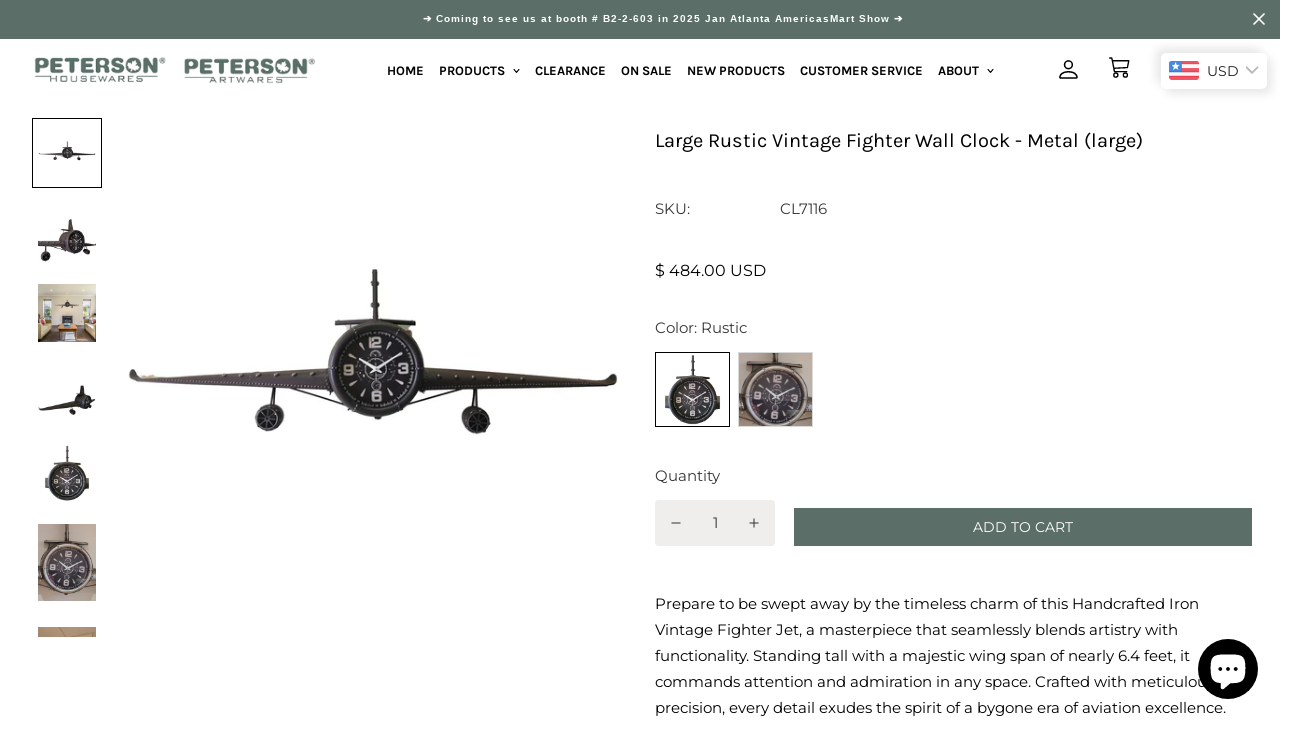

--- FILE ---
content_type: text/html; charset=utf-8
request_url: https://www.petersonhousewares.ca/products/large-rustic-vintage-fighter-wall-clock-metal-large
body_size: 62060
content:

<!doctype html>
<html
  class="no-js supports-no-cookies"
  lang="en"
  style="--sf-page-opacity: 0;"
  data-template="product"
  
>
<head>
	<meta charset="utf-8">
	<meta http-equiv="X-UA-Compatible" content="IE=edge">
	<meta name="viewport" content="width=device-width, initial-scale=1, maximum-scale=1.0, user-scalable=0">
	<meta name="theme-color" content="#5b6f68">

  <link rel="preload" as="style" href="//www.petersonhousewares.ca/cdn/shop/t/6/assets/product-template.css?v=142023437971392551091715419343"><link rel="preload" as="style" href="//www.petersonhousewares.ca/cdn/shop/t/6/assets/theme.css?v=173998294707535626241715419343">


<link rel="dns-prefetch" href="https://www.petersonhousewares.ca/products/large-rustic-vintage-fighter-wall-clock-metal-large" crossorigin>
<link rel="dns-prefetch" href="https://cdn.shopify.com" crossorigin>
<link rel="preconnect" href="https://www.petersonhousewares.ca/products/large-rustic-vintage-fighter-wall-clock-metal-large" crossorigin>
<link rel="preconnect" href="https://cdn.shopify.com" crossorigin> 
<link rel="preload" as="style" href="//www.petersonhousewares.ca/cdn/shop/t/6/assets/chunk.css?v=9998885241276459271715419342">
<link rel="preload" as="style" href="//www.petersonhousewares.ca/cdn/shop/t/6/assets/custom.css?v=105997007003712207781715419364">
<link rel="preload" as="script" href="//www.petersonhousewares.ca/cdn/shop/t/6/assets/app.min.js?v=129160022327702724731715419342">
<link rel="preload" as="script" href="//www.petersonhousewares.ca/cdn/shop/t/6/assets/foxkit-app.min.js?v=24097666997194630591715419343">
<link rel="preload" as="script" href="//www.petersonhousewares.ca/cdn/shop/t/6/assets/lazysizes.min.js?v=49047110623560880631715419343">

  
  
  <link rel="preconnect" href="https://fonts.shopifycdn.com" crossorigin><link rel="preload" as="font" href="//www.petersonhousewares.ca/cdn/fonts/montserrat/montserrat_n4.81949fa0ac9fd2021e16436151e8eaa539321637.woff2" type="font/woff2" crossorigin>
  <link rel="preload" as="font" href="//www.petersonhousewares.ca/cdn/fonts/montserrat/montserrat_n7.3c434e22befd5c18a6b4afadb1e3d77c128c7939.woff2" type="font/woff2" crossorigin><link rel="preload" as="font" href="//www.petersonhousewares.ca/cdn/fonts/karla/karla_n4.40497e07df527e6a50e58fb17ef1950c72f3e32c.woff2" type="font/woff2" crossorigin><style media="print" id="mn-font-style">
  @font-face {  font-family: Karla;  font-weight: 400;  font-style: normal;  font-display: swap;  src: url("//www.petersonhousewares.ca/cdn/fonts/karla/karla_n4.40497e07df527e6a50e58fb17ef1950c72f3e32c.woff2") format("woff2"),       url("//www.petersonhousewares.ca/cdn/fonts/karla/karla_n4.e9f6f9de321061073c6bfe03c28976ba8ce6ee18.woff") format("woff");}@font-face {  font-family: Karla;  font-weight: 700;  font-style: normal;  font-display: swap;  src: url("//www.petersonhousewares.ca/cdn/fonts/karla/karla_n7.4358a847d4875593d69cfc3f8cc0b44c17b3ed03.woff2") format("woff2"),       url("//www.petersonhousewares.ca/cdn/fonts/karla/karla_n7.96e322f6d76ce794f25fa29e55d6997c3fb656b6.woff") format("woff");}@font-face {  font-family: Karla;  font-weight: 300;  font-style: normal;  font-display: swap;  src: url("//www.petersonhousewares.ca/cdn/fonts/karla/karla_n3.f7dc1a43fe7705188329bd9a5b672565b62caa55.woff2") format("woff2"),       url("//www.petersonhousewares.ca/cdn/fonts/karla/karla_n3.f54b0d52b91dc25f449929e75e47b6984ea8b078.woff") format("woff");}:root {  --font-stack-header: Karla, sans-serif;  --font-style-header: normal;  --font-weight-header: 400;  --font-weight-header--bolder: 700;  --font-weight-header--lighter: 300;}@font-face {  font-family: Montserrat;  font-weight: 400;  font-style: normal;  font-display: swap;  src: url("//www.petersonhousewares.ca/cdn/fonts/montserrat/montserrat_n4.81949fa0ac9fd2021e16436151e8eaa539321637.woff2") format("woff2"),       url("//www.petersonhousewares.ca/cdn/fonts/montserrat/montserrat_n4.a6c632ca7b62da89c3594789ba828388aac693fe.woff") format("woff");}@font-face {  font-family: Montserrat;  font-weight: 700;  font-style: normal;  font-display: swap;  src: url("//www.petersonhousewares.ca/cdn/fonts/montserrat/montserrat_n7.3c434e22befd5c18a6b4afadb1e3d77c128c7939.woff2") format("woff2"),       url("//www.petersonhousewares.ca/cdn/fonts/montserrat/montserrat_n7.5d9fa6e2cae713c8fb539a9876489d86207fe957.woff") format("woff");}@font-face {  font-family: Montserrat;  font-weight: 700;  font-style: normal;  font-display: swap;  src: url("//www.petersonhousewares.ca/cdn/fonts/montserrat/montserrat_n7.3c434e22befd5c18a6b4afadb1e3d77c128c7939.woff2") format("woff2"),       url("//www.petersonhousewares.ca/cdn/fonts/montserrat/montserrat_n7.5d9fa6e2cae713c8fb539a9876489d86207fe957.woff") format("woff");}@font-face {  font-family: Montserrat;  font-weight: 400;  font-style: italic;  font-display: swap;  src: url("//www.petersonhousewares.ca/cdn/fonts/montserrat/montserrat_i4.5a4ea298b4789e064f62a29aafc18d41f09ae59b.woff2") format("woff2"),       url("//www.petersonhousewares.ca/cdn/fonts/montserrat/montserrat_i4.072b5869c5e0ed5b9d2021e4c2af132e16681ad2.woff") format("woff");}@font-face {  font-family: Montserrat;  font-weight: 700;  font-style: italic;  font-display: swap;  src: url("//www.petersonhousewares.ca/cdn/fonts/montserrat/montserrat_i7.a0d4a463df4f146567d871890ffb3c80408e7732.woff2") format("woff2"),       url("//www.petersonhousewares.ca/cdn/fonts/montserrat/montserrat_i7.f6ec9f2a0681acc6f8152c40921d2a4d2e1a2c78.woff") format("woff");}:root {  --font-weight-body--bold: 700;  --font-weight-body--bolder: 700;  --font-stack-body: Montserrat, sans-serif;  --font-style-body: normal;  --font-weight-body: 400;}
</style>

  <style media="print" id="mn-critical-css">
  html{font-size:calc(var(--font-base-size,16) * 1px)}body{font-family:var(--font-stack-body)!important;font-weight:var(--font-weight-body);font-style:var(--font-style-body);color:var(--color-body-text);font-size:calc(var(--font-base-size,16) * 1px);line-height:calc(var(--base-line-height) * 1px);scroll-behavior:smooth}body .h1,body .h2,body .h3,body .h4,body .h5,body .h6,body h1,body h2,body h3,body h4,body h5,body h6{font-family:var(--font-stack-header);font-weight:var(--font-weight-header);font-style:var(--font-style-header);color:var(--color-heading-text);line-height:normal}body .h1,body h1{font-size:calc(((var(--font-h1-mobile))/ (var(--font-base-size))) * 1rem)}body .h2,body h2{font-size:calc(((var(--font-h2-mobile))/ (var(--font-base-size))) * 1rem)}body .h3,body h3{font-size:calc(((var(--font-h3-mobile))/ (var(--font-base-size))) * 1rem)}body .h4,body h4{font-size:calc(((var(--font-h4-mobile))/ (var(--font-base-size))) * 1rem)}body .h5,body h5{font-size:calc(((var(--font-h5-mobile))/ (var(--font-base-size))) * 1rem)}body .h6,body h6{font-size:calc(((var(--font-h6-mobile))/ (var(--font-base-size))) * 1rem);line-height:1.4}@media only screen and (min-width:768px){body .h1,body h1{font-size:calc(((var(--font-h1-desktop))/ (var(--font-base-size))) * 1rem)}body .h2,body h2{font-size:calc(((var(--font-h2-desktop))/ (var(--font-base-size))) * 1rem)}body .h3,body h3{font-size:calc(((var(--font-h3-desktop))/ (var(--font-base-size))) * 1rem)}body .h4,body h4{font-size:calc(((var(--font-h4-desktop))/ (var(--font-base-size))) * 1rem)}body .h5,body h5{font-size:calc(((var(--font-h5-desktop))/ (var(--font-base-size))) * 1rem)}body .h6,body h6{font-size:calc(((var(--font-h6-desktop))/ (var(--font-base-size))) * 1rem)}}.swiper-wrapper{display:flex}.swiper-container:not(.swiper-container-initialized) .swiper-slide{width:calc(100% / var(--items,1));flex:0 0 auto}@media (max-width:1023px){.swiper-container:not(.swiper-container-initialized) .swiper-slide{min-width:40vw;flex:0 0 auto}}@media (max-width:767px){.swiper-container:not(.swiper-container-initialized) .swiper-slide{min-width:66vw;flex:0 0 auto}}.opacity-0{opacity:0}.opacity-100{opacity:1!important;}.placeholder-background{position:absolute;top:0;right:0;bottom:0;left:0;pointer-events:none}.placeholder-background--animation{background-color:#000;animation:placeholder-background-loading 1.5s infinite linear}[data-image-loading]{position:relative}[data-image-loading]:after{content:'';background-color:#000;animation:placeholder-background-loading 1.5s infinite linear;position:absolute;top:0;left:0;width:100%;height:100%;z-index:1}[data-image-loading] img.lazyload{opacity:0}[data-image-loading] img.lazyloaded{opacity:1}.no-js [data-image-loading]{animation-name:none}.lazyload--fade-in{opacity:0;transition:.25s all}.lazyload--fade-in.lazyloaded{opacity:1}@media (min-width:768px){.hidden.md\:block{display:block!important}.hidden.md\:flex{display:flex!important}.hidden.md\:grid{display:grid!important}}@media (min-width:1024px){.hidden.lg\:block{display:block!important}.hidden.lg\:flex{display:flex!important}.hidden.lg\:grid{display:grid!important}}@media (min-width:1280px){.hidden.xl\:block{display:block!important}.hidden.xl\:flex{display:flex!important}.hidden.xl\:grid{display:grid!important}}

  h1, .h1,
  h2, .h2,
  h3, .h3,
  h4, .h4,
  h5, .h5,
  h6, .h6 {
    letter-spacing: 0px;
  }
</style>

  <script>
  function _debounce(e,t=300){let n;return(...o)=>{clearTimeout(n),n=setTimeout((()=>e.apply(this,o)),t)}}try{window.MinimogSettings=window.MinimogSettings||{},window.___mnag="userA"+(window.___mnag1||"")+"gent";var _mh=document.querySelector("header.sf-header__mobile"),_dh=document.querySelector("header.sf-header__desktop"),_innerWidth=window.innerWidth;function _shh(){_mh&&_dh||(_mh=document.querySelector("header.sf-header__mobile"),_dh=document.querySelector("header.sf-header__desktop"));var e=window.innerWidth<1024?_mh:_dh;e&&(document.documentElement.style.setProperty("--sf-header-height",e.offsetHeight+"px"),window.MinimogSettings.headerHeight=e.offsetHeight)}function _stbh(){var e=document.querySelector(".sf-topbar");e&&(document.documentElement.style.setProperty("--sf-topbar-height",e.offsetHeight+"px"),window.MinimogSettings.topbarHeight=e.offsetHeight)}function _sah(){var e=document.querySelector(".announcement-bar");e&&(document.documentElement.style.setProperty("--sf-announcement-height",e.offsetHeight+"px"),window.MinimogSettings.topbarHeight=e.offsetHeight)}function _smcp(){var e=document.documentElement.dataset.template;window.innerWidth>=1024?_dh&&"true"===_dh.dataset.transparent&&("index"!==e&&"collection"!==e||document.documentElement.style.setProperty("--main-content-padding-top","0px")):document.documentElement.style.removeProperty("--main-content-padding-top")}function _csh(){_shh(),_stbh(),_sah(),_smcp()}function _sp(){var e=0;window.requestAnimationFrame((function t(){_shh(),_stbh(),_sah(),_smcp(),++e<10&&window.requestAnimationFrame(t)}));var t=document.querySelector(".sf-header");t&&t.classList.add("opacity-100"),document.documentElement.style.setProperty("--sf-page-opacity","1")}window.addEventListener("resize",_debounce(_csh,1e3)),document.documentElement.className=document.documentElement.className.replace("supports-no-cookies","supports-cookies").replace("no-js","js")}catch(e){console.warn("Failed to execute critical scripts",e)}try{var _nu=navigator[window.___mnag],_psas=[{b:"ome-Li",c:"ghth",d:"ouse",a:"Chr"},{d:"hts",a:"Sp",c:"nsig",b:"eed I"},{b:" Lin",d:"6_64",a:"X11;",c:"ux x8"}];function __fn(e){return Object.keys(_psas[e]).sort().reduce((function(t,n){return t+_psas[e][n]}),"")}var __isPSA=_nu.indexOf(__fn(0))>-1||_nu.indexOf(__fn(1))>-1||_nu.indexOf(__fn(2))>-1;window.___mnag="!1",_psas=null}catch(e){__isPSA=!1,_psas=null;window.___mnag="!1"}function _sli(){Array.from(document.querySelectorAll("img")).splice(0,10).forEach((function(e){e.dataset.src&&(e.src=e.dataset.src.replace("_{width}x","_200x"),e.style.opacity=1)})),Array.from(document.querySelectorAll(".lazyload[data-bg]")).splice(0,5).forEach((function(e){e.dataset.bg&&(e.style.backgroundImage="url("+e.dataset.bg+")",e.style.backgroundSize="cover")}))}function afnc(){var e=document.getElementById("mn-critical-css"),t=document.getElementById("mn-font-style");e&&(e.media="all"),t&&(t.media="all")}function __as(e){e.rel="stylesheet",e.media="all",e.removeAttribute("onload")}function __otsl(e){__as(e),"loading"!==document.readyState?_sp():document.addEventListener("DOMContentLoaded",_sp)}function __ocsl(e){__isPSA||__as(e)}document.addEventListener("DOMContentLoaded",(function(){function e(e){var t=e.dataset.imageLoading?e:e.closest("[data-image-loading]");t&&t.removeAttribute("data-image-loading")}__isPSA?"loading"!==document.readyState?_sli():document.addEventListener("DOMContentLoaded",_sli):(document.addEventListener("lazyloaded",(function(t){var n=t.target;if(e(n),n.dataset.bgset){var o=n.querySelector(".lazyloaded");o&&(n.setAttribute("alt",n.dataset.alt||"lazysize-img"),n.setAttribute("src",o.dataset.src||n.dataset.bg||""))}})),document.querySelectorAll(".lazyloaded").forEach(e))})),__isPSA||afnc(),window.__isPSA=__isPSA;
</script>

  <style data-shopify>:root {		/* BODY */		--base-line-height: 14;		/* PRIMARY COLORS */		--color-primary: #5b6f68;		--plyr-color-main: #5b6f68;		--color-primary-darker: #3f4d48;		/* TEXT COLORS */		--color-body-text: #373737;		--color-heading-text: #000000;		--color-sub-text: #000000;		--color-text-link: #ffffff;		--color-text-link-hover: #000000;		/* BUTTON COLORS */		--color-btn-bg:  #5b6f68;		--color-btn-bg-hover: #252525;		--color-btn-text: #ffffff;		--color-btn-text-hover: #9b9b9b;		--btn-letter-spacing: 0px;		--btn-border-radius: 0px;		--btn-border-width: 1px;		--btn-line-height: 17px;				--btn-text-transform: uppercase;				/* PRODUCT COLORS */		--product-title-color: #000000;		--product-sale-price-color: #ab1735;		--product-regular-price-color: #000000;		--product-type-color: #9b9b9b;		--product-desc-color: #000000;		/* TOPBAR COLORS */		--color-topbar-background: #d9d9d9;		--color-topbar-text: #ffffff;		/* MENU BAR COLORS */		--color-menu-background: #ffffff;		--color-menu-text: #000000;		/* BORDER COLORS */		--color-border: #d9d9d9;		/* FOOTER COLORS */		--color-footer-text: #c2c4bc;		--color-footer-subtext: #f4f4ef;		--color-footer-background: #000000;		--color-footer-link: #f4f4ef;		--color-footer-link-hover: #ffffff;		--color-footer-background-mobile: #000000;		/* FOOTER BOTTOM COLORS */		--color-footer-bottom-text: #e1e1dd;		--color-footer-bottom-background: #000000;		--color-footer-bottom-background-mobile: #252525;		/* HEADER */		--color-header-text: #000000;		--color-header-transparent-text: #fff;		--color-main-background: #ffffff;		--color-field-background: #f0eeed;		--color-header-background: #ffffff;		--color-cart-wishlist-count: #d9d9d9;		--bg-cart-wishlist-count: #373737;		--swatch-item-background-default: #f7f8fa;		--text-gray-400: #777777;		--text-gray-9b: #9b9b9b;		--text-black: #000000;		--text-white: #ffffff;		--bg-gray-400: #f7f8fa;		--bg-black: #000000;		--rounded-full: 9999px;		--border-color-1: #eeeeee;		--border-color-2: #b2b2b2;		--border-color-3: #d2d2d2;		--border-color-4: #737373;		--color-secondary: #666666;		--color-success: #3a8735;		--color-warning: #ff706b;		--color-info: #959595;		--color-disabled: #cecece;		--bg-disabled: #f7f7f7;		--bg-hover: #737373;		--bg-color-tooltip: #252525;		--text-color-tooltip: #ffffff;		--color-image-overlay: #000000;		--opacity-image-overlay: 0.2;		--theme-shadow: 0 5px 15px 0 rgba(0, 0, 0, 0.07);    --arrow-select-box: url(//www.petersonhousewares.ca/cdn/shop/t/6/assets/ar-down.svg?v=92728264558441377851715419342);		/* FONT SIZES */		--font-base-size: 15;		--font-btn-size: 14px;		--font-btn-weight: 500;		--font-h1-desktop: 27;		--font-h1-mobile: 25;		--font-h2-desktop: 21;		--font-h2-mobile: 18;		--font-h3-desktop: 15;		--font-h3-mobile: 14;		--font-h4-desktop: 13;		--font-h4-mobile: 12;		--font-h5-desktop: 11;		--font-h5-mobile: 10;		--font-h6-desktop: 10;		--font-h6-mobile: 9;    --arrow-down-url: url(//www.petersonhousewares.ca/cdn/shop/t/6/assets/arrow-down.svg?v=157552497485556416461715419342);    --arrow-down-white-url: url(//www.petersonhousewares.ca/cdn/shop/t/6/assets/arrow-down-white.svg?v=70535736727834135531715419342);    --product-title-line-clamp: unset	}
</style><link media="print" onload="this.media = 'all'" rel="stylesheet" href="//www.petersonhousewares.ca/cdn/shop/t/6/assets/product-template.css?v=142023437971392551091715419343"><link as="style" rel="preload" href="//www.petersonhousewares.ca/cdn/shop/t/6/assets/theme.css?v=173998294707535626241715419343" onload="__otsl(this)">
<link as="style" rel="preload" href="//www.petersonhousewares.ca/cdn/shop/t/6/assets/chunk.css?v=9998885241276459271715419342" onload="__ocsl(this)">
<link type="text/css" href="//www.petersonhousewares.ca/cdn/shop/t/6/assets/custom.css?v=105997007003712207781715419364" rel="stylesheet">

<style data-shopify>body {
    --container-width: 1430;
    --fluid-container-width: 1620px;
    --fluid-container-offset: 35px;
    background-color: #ffffff;
  }
  [style*="--aspect-ratio"]:before {
    padding-top: calc(100% / (0.0001 + var(--aspect-ratio, 16/9)));
  }.sf__footer-block-newsletter .sf__footer-block-title {  font-size: 36px;  line-height: 52px;  margin-bottom: 4px;  font-weight: 400;}.sf__index-instagram .section-my {  margin-bottom: 0;}.sf-footer .sf__footer-form-newsletter input.form-control {  background: #fff;}.sf-footer .sf__newsletter-block-desc {  margin-bottom: 28px;}.sf__index-testimonial .testimonial__item .testimonial__author {  font-weight: 500;  margin-bottom: 20px;}.sf__footer-block-our_store .social-media-links {  margin: 0px -28px;  margin-top: 25px;}.sf__footer-block-our_store .social-media-links a {  padding: 0 20px;}@media (max-width: 1279px) {  .sf__index-collection-list .rte br,  .sf__index-collection-list .section__description {    display: none;  }  .sf__index-collection-list .section__heading {    text-align: center;  }  .sf__footer-block-newsletter .sf__footer-block-title {    font-size: 24px;    line-height: 34px;  }  .sf-footer .sf__newsletter-block-desc {    margin-bottom: 0;  }  .sf__footer-block-our_store .social-media-links a {    padding: 0 15px;  }  .sf__footer-block-our_store .social-media-links {    margin: 0px -22px;  }}.sf-footer .sf__footer-form-newsletter input.form-control {  border: 1px solid #d4d4d4;}.sf__index-collection-list .collection-card__info h3 a {  transition: all 0.3s;}.sf__index-collection-list .collection-card__info h3:hover a {  color: #999999;}@media (min-width: 1280px) {  .sf__index-collection-list .section__heading {    font-size: 42px;    line-height: 56px;  }  .sf__index-collection-list .collection-card--hover-scaling-up:hover .collection-card__image {    transform: scale(1.2) translateZ(0);  }}@media (min-width: 1280px) and (max-width: 1535px) {  .sf__index-collection-list .sf-column {    padding: 0 15px 30px;  }  .sf__index-collection-list .sf-grid {    margin: 0 -15px -30px;  }}@media (max-width: 576px) {  .sf__index-slideshow .sf__mobile-button,  .sf__index-featured-collection a.sf__btn {    width: 100%;  }  .sf__index-collection-list .sf__ms-wrapper:not(.swiper-container-initialized) .sf-column {    width: 42vw !important;  }  .sf__index-collection-list .collection-card__info h3 a {    font-size: 16px;  }  .sf__index-testimonial .section__heading {    text-align: center;  }}
</style>

  

  
  <script>window.performance && window.performance.mark && window.performance.mark('shopify.content_for_header.start');</script><meta name="google-site-verification" content="0mGcHSsg_XriaxZkCA7mfdALL8FPeITQVgk5ZtuW5M0">
<meta name="facebook-domain-verification" content="4qnxuwkkaa3gqne293ne72b49w3hc6">
<meta name="facebook-domain-verification" content="vmuh9dfzj7q9644qk8e1okb96ld4kd">
<meta id="shopify-digital-wallet" name="shopify-digital-wallet" content="/20724857/digital_wallets/dialog">
<meta name="shopify-checkout-api-token" content="7d4576b3673acbec7a7ab5ce36d34271">
<meta id="in-context-paypal-metadata" data-shop-id="20724857" data-venmo-supported="false" data-environment="production" data-locale="en_US" data-paypal-v4="true" data-currency="USD">
<link rel="alternate" hreflang="x-default" href="https://www.petersonhousewares.ca/products/large-rustic-vintage-fighter-wall-clock-metal-large">
<link rel="alternate" hreflang="en" href="https://www.petersonhousewares.ca/products/large-rustic-vintage-fighter-wall-clock-metal-large">
<link rel="alternate" hreflang="es" href="https://www.petersonhousewares.ca/es/products/large-rustic-vintage-fighter-wall-clock-metal-large">
<link rel="alternate" type="application/json+oembed" href="https://www.petersonhousewares.ca/products/large-rustic-vintage-fighter-wall-clock-metal-large.oembed">
<script async="async" src="/checkouts/internal/preloads.js?locale=en-US"></script>
<link rel="preconnect" href="https://shop.app" crossorigin="anonymous">
<script async="async" src="https://shop.app/checkouts/internal/preloads.js?locale=en-US&shop_id=20724857" crossorigin="anonymous"></script>
<script id="apple-pay-shop-capabilities" type="application/json">{"shopId":20724857,"countryCode":"CA","currencyCode":"USD","merchantCapabilities":["supports3DS"],"merchantId":"gid:\/\/shopify\/Shop\/20724857","merchantName":"Peterson Housewares \u0026 Artwares","requiredBillingContactFields":["postalAddress","email"],"requiredShippingContactFields":["postalAddress","email"],"shippingType":"shipping","supportedNetworks":["visa","masterCard","amex","discover","jcb"],"total":{"type":"pending","label":"Peterson Housewares \u0026 Artwares","amount":"1.00"},"shopifyPaymentsEnabled":true,"supportsSubscriptions":true}</script>
<script id="shopify-features" type="application/json">{"accessToken":"7d4576b3673acbec7a7ab5ce36d34271","betas":["rich-media-storefront-analytics"],"domain":"www.petersonhousewares.ca","predictiveSearch":true,"shopId":20724857,"locale":"en"}</script>
<script>var Shopify = Shopify || {};
Shopify.shop = "peterson-housewares-artwares.myshopify.com";
Shopify.locale = "en";
Shopify.currency = {"active":"USD","rate":"1.0"};
Shopify.country = "US";
Shopify.theme = {"name":"New","id":128536608829,"schema_name":"1","schema_version":"2.4.4","theme_store_id":null,"role":"main"};
Shopify.theme.handle = "null";
Shopify.theme.style = {"id":null,"handle":null};
Shopify.cdnHost = "www.petersonhousewares.ca/cdn";
Shopify.routes = Shopify.routes || {};
Shopify.routes.root = "/";</script>
<script type="module">!function(o){(o.Shopify=o.Shopify||{}).modules=!0}(window);</script>
<script>!function(o){function n(){var o=[];function n(){o.push(Array.prototype.slice.apply(arguments))}return n.q=o,n}var t=o.Shopify=o.Shopify||{};t.loadFeatures=n(),t.autoloadFeatures=n()}(window);</script>
<script>
  window.ShopifyPay = window.ShopifyPay || {};
  window.ShopifyPay.apiHost = "shop.app\/pay";
  window.ShopifyPay.redirectState = null;
</script>
<script id="shop-js-analytics" type="application/json">{"pageType":"product"}</script>
<script defer="defer" async type="module" src="//www.petersonhousewares.ca/cdn/shopifycloud/shop-js/modules/v2/client.init-shop-cart-sync_BdyHc3Nr.en.esm.js"></script>
<script defer="defer" async type="module" src="//www.petersonhousewares.ca/cdn/shopifycloud/shop-js/modules/v2/chunk.common_Daul8nwZ.esm.js"></script>
<script type="module">
  await import("//www.petersonhousewares.ca/cdn/shopifycloud/shop-js/modules/v2/client.init-shop-cart-sync_BdyHc3Nr.en.esm.js");
await import("//www.petersonhousewares.ca/cdn/shopifycloud/shop-js/modules/v2/chunk.common_Daul8nwZ.esm.js");

  window.Shopify.SignInWithShop?.initShopCartSync?.({"fedCMEnabled":true,"windoidEnabled":true});

</script>
<script>
  window.Shopify = window.Shopify || {};
  if (!window.Shopify.featureAssets) window.Shopify.featureAssets = {};
  window.Shopify.featureAssets['shop-js'] = {"shop-cart-sync":["modules/v2/client.shop-cart-sync_QYOiDySF.en.esm.js","modules/v2/chunk.common_Daul8nwZ.esm.js"],"init-fed-cm":["modules/v2/client.init-fed-cm_DchLp9rc.en.esm.js","modules/v2/chunk.common_Daul8nwZ.esm.js"],"shop-button":["modules/v2/client.shop-button_OV7bAJc5.en.esm.js","modules/v2/chunk.common_Daul8nwZ.esm.js"],"init-windoid":["modules/v2/client.init-windoid_DwxFKQ8e.en.esm.js","modules/v2/chunk.common_Daul8nwZ.esm.js"],"shop-cash-offers":["modules/v2/client.shop-cash-offers_DWtL6Bq3.en.esm.js","modules/v2/chunk.common_Daul8nwZ.esm.js","modules/v2/chunk.modal_CQq8HTM6.esm.js"],"shop-toast-manager":["modules/v2/client.shop-toast-manager_CX9r1SjA.en.esm.js","modules/v2/chunk.common_Daul8nwZ.esm.js"],"init-shop-email-lookup-coordinator":["modules/v2/client.init-shop-email-lookup-coordinator_UhKnw74l.en.esm.js","modules/v2/chunk.common_Daul8nwZ.esm.js"],"pay-button":["modules/v2/client.pay-button_DzxNnLDY.en.esm.js","modules/v2/chunk.common_Daul8nwZ.esm.js"],"avatar":["modules/v2/client.avatar_BTnouDA3.en.esm.js"],"init-shop-cart-sync":["modules/v2/client.init-shop-cart-sync_BdyHc3Nr.en.esm.js","modules/v2/chunk.common_Daul8nwZ.esm.js"],"shop-login-button":["modules/v2/client.shop-login-button_D8B466_1.en.esm.js","modules/v2/chunk.common_Daul8nwZ.esm.js","modules/v2/chunk.modal_CQq8HTM6.esm.js"],"init-customer-accounts-sign-up":["modules/v2/client.init-customer-accounts-sign-up_C8fpPm4i.en.esm.js","modules/v2/client.shop-login-button_D8B466_1.en.esm.js","modules/v2/chunk.common_Daul8nwZ.esm.js","modules/v2/chunk.modal_CQq8HTM6.esm.js"],"init-shop-for-new-customer-accounts":["modules/v2/client.init-shop-for-new-customer-accounts_CVTO0Ztu.en.esm.js","modules/v2/client.shop-login-button_D8B466_1.en.esm.js","modules/v2/chunk.common_Daul8nwZ.esm.js","modules/v2/chunk.modal_CQq8HTM6.esm.js"],"init-customer-accounts":["modules/v2/client.init-customer-accounts_dRgKMfrE.en.esm.js","modules/v2/client.shop-login-button_D8B466_1.en.esm.js","modules/v2/chunk.common_Daul8nwZ.esm.js","modules/v2/chunk.modal_CQq8HTM6.esm.js"],"shop-follow-button":["modules/v2/client.shop-follow-button_CkZpjEct.en.esm.js","modules/v2/chunk.common_Daul8nwZ.esm.js","modules/v2/chunk.modal_CQq8HTM6.esm.js"],"lead-capture":["modules/v2/client.lead-capture_BntHBhfp.en.esm.js","modules/v2/chunk.common_Daul8nwZ.esm.js","modules/v2/chunk.modal_CQq8HTM6.esm.js"],"checkout-modal":["modules/v2/client.checkout-modal_CfxcYbTm.en.esm.js","modules/v2/chunk.common_Daul8nwZ.esm.js","modules/v2/chunk.modal_CQq8HTM6.esm.js"],"shop-login":["modules/v2/client.shop-login_Da4GZ2H6.en.esm.js","modules/v2/chunk.common_Daul8nwZ.esm.js","modules/v2/chunk.modal_CQq8HTM6.esm.js"],"payment-terms":["modules/v2/client.payment-terms_MV4M3zvL.en.esm.js","modules/v2/chunk.common_Daul8nwZ.esm.js","modules/v2/chunk.modal_CQq8HTM6.esm.js"]};
</script>
<script>(function() {
  var isLoaded = false;
  function asyncLoad() {
    if (isLoaded) return;
    isLoaded = true;
    var urls = ["https:\/\/chimpstatic.com\/mcjs-connected\/js\/users\/3e347fee6e8bf9f99301d240f\/4350514addee75fd978ca3089.js?shop=peterson-housewares-artwares.myshopify.com","https:\/\/cdn.recovermycart.com\/scripts\/keepcart\/CartJS.min.js?shop=peterson-housewares-artwares.myshopify.com\u0026shop=peterson-housewares-artwares.myshopify.com","\/\/cdn.shopify.com\/proxy\/03f1363ed697101b6af5708ec62a921773c504d2cef1d16e5f0aef9541307f41\/bingshoppingtool-t2app-prod.trafficmanager.net\/uet\/tracking_script?shop=peterson-housewares-artwares.myshopify.com\u0026sp-cache-control=cHVibGljLCBtYXgtYWdlPTkwMA","https:\/\/cdn.getcarro.com\/script-tags\/all\/050820094100.js?shop=peterson-housewares-artwares.myshopify.com","https:\/\/cdn.seguno.com\/storefront.js?v=1.0.0\u0026id=6403d82198ee4882b92a201a2c8d99a0\u0026bv=1660076104000\u0026cv=1742532306000\u0026shop=peterson-housewares-artwares.myshopify.com","\/\/shopify.privy.com\/widget.js?shop=peterson-housewares-artwares.myshopify.com","https:\/\/cdn.getcarro.com\/script-tags\/all\/nb-101920173500.js?shop=peterson-housewares-artwares.myshopify.com","\/\/cdn.shopify.com\/proxy\/3f86c2d10e0f494293e99fb1fa3b995cb4b82ffeb14bce34d4321eed4372240a\/bingshoppingtool-t2app-prod.trafficmanager.net\/api\/ShopifyMT\/v1\/uet\/tracking_script?shop=peterson-housewares-artwares.myshopify.com\u0026sp-cache-control=cHVibGljLCBtYXgtYWdlPTkwMA","https:\/\/public.zoorix.com\/shops\/3d22f5a9-f002-4be2-9c6f-65de1c60d75e\/zoorix.js?shop=peterson-housewares-artwares.myshopify.com","https:\/\/cdn.shopify.com\/s\/files\/1\/2072\/4857\/t\/6\/assets\/yoast-active-script.js?v=1715457178\u0026shop=peterson-housewares-artwares.myshopify.com"];
    for (var i = 0; i < urls.length; i++) {
      var s = document.createElement('script');
      s.type = 'text/javascript';
      s.async = true;
      s.src = urls[i];
      var x = document.getElementsByTagName('script')[0];
      x.parentNode.insertBefore(s, x);
    }
  };
  if(window.attachEvent) {
    window.attachEvent('onload', asyncLoad);
  } else {
    window.addEventListener('load', asyncLoad, false);
  }
})();</script>
<script id="__st">var __st={"a":20724857,"offset":-14400,"reqid":"55623bc1-0b14-41ca-8574-09fdff2968a3-1768978919","pageurl":"www.petersonhousewares.ca\/products\/large-rustic-vintage-fighter-wall-clock-metal-large","u":"76cfb2abefac","p":"product","rtyp":"product","rid":6596712005693};</script>
<script>window.ShopifyPaypalV4VisibilityTracking = true;</script>
<script id="captcha-bootstrap">!function(){'use strict';const t='contact',e='account',n='new_comment',o=[[t,t],['blogs',n],['comments',n],[t,'customer']],c=[[e,'customer_login'],[e,'guest_login'],[e,'recover_customer_password'],[e,'create_customer']],r=t=>t.map((([t,e])=>`form[action*='/${t}']:not([data-nocaptcha='true']) input[name='form_type'][value='${e}']`)).join(','),a=t=>()=>t?[...document.querySelectorAll(t)].map((t=>t.form)):[];function s(){const t=[...o],e=r(t);return a(e)}const i='password',u='form_key',d=['recaptcha-v3-token','g-recaptcha-response','h-captcha-response',i],f=()=>{try{return window.sessionStorage}catch{return}},m='__shopify_v',_=t=>t.elements[u];function p(t,e,n=!1){try{const o=window.sessionStorage,c=JSON.parse(o.getItem(e)),{data:r}=function(t){const{data:e,action:n}=t;return t[m]||n?{data:e,action:n}:{data:t,action:n}}(c);for(const[e,n]of Object.entries(r))t.elements[e]&&(t.elements[e].value=n);n&&o.removeItem(e)}catch(o){console.error('form repopulation failed',{error:o})}}const l='form_type',E='cptcha';function T(t){t.dataset[E]=!0}const w=window,h=w.document,L='Shopify',v='ce_forms',y='captcha';let A=!1;((t,e)=>{const n=(g='f06e6c50-85a8-45c8-87d0-21a2b65856fe',I='https://cdn.shopify.com/shopifycloud/storefront-forms-hcaptcha/ce_storefront_forms_captcha_hcaptcha.v1.5.2.iife.js',D={infoText:'Protected by hCaptcha',privacyText:'Privacy',termsText:'Terms'},(t,e,n)=>{const o=w[L][v],c=o.bindForm;if(c)return c(t,g,e,D).then(n);var r;o.q.push([[t,g,e,D],n]),r=I,A||(h.body.append(Object.assign(h.createElement('script'),{id:'captcha-provider',async:!0,src:r})),A=!0)});var g,I,D;w[L]=w[L]||{},w[L][v]=w[L][v]||{},w[L][v].q=[],w[L][y]=w[L][y]||{},w[L][y].protect=function(t,e){n(t,void 0,e),T(t)},Object.freeze(w[L][y]),function(t,e,n,w,h,L){const[v,y,A,g]=function(t,e,n){const i=e?o:[],u=t?c:[],d=[...i,...u],f=r(d),m=r(i),_=r(d.filter((([t,e])=>n.includes(e))));return[a(f),a(m),a(_),s()]}(w,h,L),I=t=>{const e=t.target;return e instanceof HTMLFormElement?e:e&&e.form},D=t=>v().includes(t);t.addEventListener('submit',(t=>{const e=I(t);if(!e)return;const n=D(e)&&!e.dataset.hcaptchaBound&&!e.dataset.recaptchaBound,o=_(e),c=g().includes(e)&&(!o||!o.value);(n||c)&&t.preventDefault(),c&&!n&&(function(t){try{if(!f())return;!function(t){const e=f();if(!e)return;const n=_(t);if(!n)return;const o=n.value;o&&e.removeItem(o)}(t);const e=Array.from(Array(32),(()=>Math.random().toString(36)[2])).join('');!function(t,e){_(t)||t.append(Object.assign(document.createElement('input'),{type:'hidden',name:u})),t.elements[u].value=e}(t,e),function(t,e){const n=f();if(!n)return;const o=[...t.querySelectorAll(`input[type='${i}']`)].map((({name:t})=>t)),c=[...d,...o],r={};for(const[a,s]of new FormData(t).entries())c.includes(a)||(r[a]=s);n.setItem(e,JSON.stringify({[m]:1,action:t.action,data:r}))}(t,e)}catch(e){console.error('failed to persist form',e)}}(e),e.submit())}));const S=(t,e)=>{t&&!t.dataset[E]&&(n(t,e.some((e=>e===t))),T(t))};for(const o of['focusin','change'])t.addEventListener(o,(t=>{const e=I(t);D(e)&&S(e,y())}));const B=e.get('form_key'),M=e.get(l),P=B&&M;t.addEventListener('DOMContentLoaded',(()=>{const t=y();if(P)for(const e of t)e.elements[l].value===M&&p(e,B);[...new Set([...A(),...v().filter((t=>'true'===t.dataset.shopifyCaptcha))])].forEach((e=>S(e,t)))}))}(h,new URLSearchParams(w.location.search),n,t,e,['guest_login'])})(!0,!0)}();</script>
<script integrity="sha256-4kQ18oKyAcykRKYeNunJcIwy7WH5gtpwJnB7kiuLZ1E=" data-source-attribution="shopify.loadfeatures" defer="defer" src="//www.petersonhousewares.ca/cdn/shopifycloud/storefront/assets/storefront/load_feature-a0a9edcb.js" crossorigin="anonymous"></script>
<script crossorigin="anonymous" defer="defer" src="//www.petersonhousewares.ca/cdn/shopifycloud/storefront/assets/shopify_pay/storefront-65b4c6d7.js?v=20250812"></script>
<script data-source-attribution="shopify.dynamic_checkout.dynamic.init">var Shopify=Shopify||{};Shopify.PaymentButton=Shopify.PaymentButton||{isStorefrontPortableWallets:!0,init:function(){window.Shopify.PaymentButton.init=function(){};var t=document.createElement("script");t.src="https://www.petersonhousewares.ca/cdn/shopifycloud/portable-wallets/latest/portable-wallets.en.js",t.type="module",document.head.appendChild(t)}};
</script>
<script data-source-attribution="shopify.dynamic_checkout.buyer_consent">
  function portableWalletsHideBuyerConsent(e){var t=document.getElementById("shopify-buyer-consent"),n=document.getElementById("shopify-subscription-policy-button");t&&n&&(t.classList.add("hidden"),t.setAttribute("aria-hidden","true"),n.removeEventListener("click",e))}function portableWalletsShowBuyerConsent(e){var t=document.getElementById("shopify-buyer-consent"),n=document.getElementById("shopify-subscription-policy-button");t&&n&&(t.classList.remove("hidden"),t.removeAttribute("aria-hidden"),n.addEventListener("click",e))}window.Shopify?.PaymentButton&&(window.Shopify.PaymentButton.hideBuyerConsent=portableWalletsHideBuyerConsent,window.Shopify.PaymentButton.showBuyerConsent=portableWalletsShowBuyerConsent);
</script>
<script data-source-attribution="shopify.dynamic_checkout.cart.bootstrap">document.addEventListener("DOMContentLoaded",(function(){function t(){return document.querySelector("shopify-accelerated-checkout-cart, shopify-accelerated-checkout")}if(t())Shopify.PaymentButton.init();else{new MutationObserver((function(e,n){t()&&(Shopify.PaymentButton.init(),n.disconnect())})).observe(document.body,{childList:!0,subtree:!0})}}));
</script>
<link id="shopify-accelerated-checkout-styles" rel="stylesheet" media="screen" href="https://www.petersonhousewares.ca/cdn/shopifycloud/portable-wallets/latest/accelerated-checkout-backwards-compat.css" crossorigin="anonymous">
<style id="shopify-accelerated-checkout-cart">
        #shopify-buyer-consent {
  margin-top: 1em;
  display: inline-block;
  width: 100%;
}

#shopify-buyer-consent.hidden {
  display: none;
}

#shopify-subscription-policy-button {
  background: none;
  border: none;
  padding: 0;
  text-decoration: underline;
  font-size: inherit;
  cursor: pointer;
}

#shopify-subscription-policy-button::before {
  box-shadow: none;
}

      </style>

<script>window.performance && window.performance.mark && window.performance.mark('shopify.content_for_header.end');</script>
 <!-- roartheme: FontPicker app -->
<script>
	
      window.mu_product = {
        ...{"id":6596712005693,"title":"Large Rustic Vintage Fighter Wall Clock - Metal (large)","handle":"large-rustic-vintage-fighter-wall-clock-metal-large","description":"\u003cp\u003ePrepare to be swept away by the timeless charm of this Handcrafted Iron Vintage Fighter Jet, a masterpiece that seamlessly blends artistry with functionality. Standing tall with a majestic wing span of nearly 6.4 feet, it commands attention and admiration in any space. Crafted with meticulous precision, every detail exudes the spirit of a bygone era of aviation excellence.\u003c\/p\u003e\n\u003cp\u003eAt its heart lies a generously sized clock face, spanning 132 square inches, ensuring that time remains easily visible from any vantage point in the room. Whether you're marveling at its intricate design or simply checking the hour, this piece serves as both a captivating work of art and a practical timepiece.\u003c\/p\u003e\n\u003cp\u003eForged from sturdy iron, this vintage fighter jet is not just a decorative accent but a symbol of strength and resilience. Whether displayed in a living room, office, or aviation enthusiast's collection, it becomes an instant conversation starter, inviting onlookers to embark on a journey through history and imagination.\u003c\/p\u003e\n\u003cp\u003eAs you gaze upon this remarkable creation, let yourself be transported to a world where innovation knows no bounds and adventure awaits at every turn. With each passing moment, let the Handcrafted Iron Vintage Fighter Jet remind you that indeed, time truly does fly when you're in the presence of extraordinary craftsmanship and timeless design.\u003c\/p\u003e\n\u003cp\u003eSoar Through Time with the Airplane Wall Clock\u003c\/p\u003e\n\u003cp\u003eExperience the thrill of aviation history with our Airplane Clock, a stunning representation of a vintage fighter jet. Fashioned from durable metal, this large wall clock combines artistic craftsmanship with functionality, making it a perfect centerpiece for any room.\u003c\/p\u003e\n\u003cp\u003eProduct Features:\u003c\/p\u003e\n\u003cp\u003eMagnificent Dimensions: With a wingspan of nearly 6.4 feet (77 inches) and a depth of 10.5 inches, this clock commands attention and complements spacious interiors.\u003cbr\u003eVintage Fighter Jet Design: Inspired by the classic lines and rugged aesthetics of historical fighter planes, complete with authentic detailing.\u003cbr\u003eLarge Clock Face: The clock face spans 132 square inches, ensuring visibility from across any large room—ideal for halls, large living spaces, or even commercial settings.\u003cbr\u003eSilver Metal Finish: The sleek silver finish adds a contemporary touch while honoring the raw, mechanical beauty of mid-20th-century aircraft.\u003cbr\u003eIdeal for:\u003c\/p\u003e\n\u003cp\u003eAviation enthusiasts or history buffs.\u003cbr\u003eEnhancing a themed decor setting or adding a bold statement to minimalist spaces.\u003cbr\u003eCorporate offices, aviation facilities, or themed restaurants looking for a striking decor element.\u003cbr\u003eInstallation and Maintenance:\u003c\/p\u003e\n\u003cp\u003eDesigned for easy installation with sturdy wall fittings.\u003cbr\u003eLow maintenance, requiring only occasional dusting to keep its lustrous appearance.\u003cbr\u003eNavigate the Skies of Time: This clock isn’t just a way to track the hours; it's a journey back to the golden age of aviation, providing a touch of elegance and nostalgia to any environment.\u003cbr\u003e\u003c\/p\u003e","published_at":"2021-07-16T17:57:52-03:00","created_at":"2021-07-16T17:57:30-03:00","vendor":"Peterson Artwares","type":"Metal Wall Clock","tags":["Handcrafted","Handcrafted wall Art","Home Decor","Metal Wall Art","Vintage","Wall Art","Wall Clock","Wall Mountable"],"price":48400,"price_min":48400,"price_max":48400,"available":true,"price_varies":false,"compare_at_price":48400,"compare_at_price_min":48400,"compare_at_price_max":48400,"compare_at_price_varies":false,"variants":[{"id":40676764221501,"title":"Rustic","option1":"Rustic","option2":null,"option3":null,"sku":"CL7116","requires_shipping":true,"taxable":true,"featured_image":{"id":28267073470525,"product_id":6596712005693,"position":5,"created_at":"2021-07-16T17:57:30-03:00","updated_at":"2023-11-24T13:35:58-04:00","alt":"[product_Metal Wall Art] - [shop_peterson-housewares-artwares.myshopify.com]","width":2000,"height":2000,"src":"\/\/www.petersonhousewares.ca\/cdn\/shop\/products\/CL71162.jpg?v=1700847358","variant_ids":[40676764221501]},"available":true,"name":"Large Rustic Vintage Fighter Wall Clock - Metal (large) - Rustic","public_title":"Rustic","options":["Rustic"],"price":48400,"weight":9525,"compare_at_price":48400,"inventory_quantity":50,"inventory_management":"shopify","inventory_policy":"deny","barcode":"628233184276","featured_media":{"alt":"[product_Metal Wall Art] - [shop_peterson-housewares-artwares.myshopify.com]","id":20524530597949,"position":5,"preview_image":{"aspect_ratio":1.0,"height":2000,"width":2000,"src":"\/\/www.petersonhousewares.ca\/cdn\/shop\/products\/CL71162.jpg?v=1700847358"}},"requires_selling_plan":false,"selling_plan_allocations":[]},{"id":40676764254269,"title":"Silver","option1":"Silver","option2":null,"option3":null,"sku":"CL7116S","requires_shipping":true,"taxable":true,"featured_image":{"id":31892827406397,"product_id":6596712005693,"position":6,"created_at":"2024-04-21T22:27:14-03:00","updated_at":"2024-04-21T22:27:16-03:00","alt":null,"width":2976,"height":3968,"src":"\/\/www.petersonhousewares.ca\/cdn\/shop\/files\/IMG_20240419_184917_1_85b74334-1167-4dd0-8e0a-8d3c3af476b7.jpg?v=1713749236","variant_ids":[40676764254269]},"available":true,"name":"Large Rustic Vintage Fighter Wall Clock - Metal (large) - Silver","public_title":"Silver","options":["Silver"],"price":48400,"weight":9525,"compare_at_price":48400,"inventory_quantity":50,"inventory_management":"shopify","inventory_policy":"continue","barcode":"62823318247062","featured_media":{"alt":null,"id":24224430030909,"position":6,"preview_image":{"aspect_ratio":0.75,"height":3968,"width":2976,"src":"\/\/www.petersonhousewares.ca\/cdn\/shop\/files\/IMG_20240419_184917_1_85b74334-1167-4dd0-8e0a-8d3c3af476b7.jpg?v=1713749236"}},"requires_selling_plan":false,"selling_plan_allocations":[]}],"images":["\/\/www.petersonhousewares.ca\/cdn\/shop\/products\/CL7116.jpg?v=1700847358","\/\/www.petersonhousewares.ca\/cdn\/shop\/products\/CL71163.jpg?v=1700847358","\/\/www.petersonhousewares.ca\/cdn\/shop\/products\/CL71161_4b72aeb6-5655-4018-9934-01fdcad3a35d.jpg?v=1700847358","\/\/www.petersonhousewares.ca\/cdn\/shop\/products\/CL71161.jpg?v=1700847358","\/\/www.petersonhousewares.ca\/cdn\/shop\/products\/CL71162.jpg?v=1700847358","\/\/www.petersonhousewares.ca\/cdn\/shop\/files\/IMG_20240419_184917_1_85b74334-1167-4dd0-8e0a-8d3c3af476b7.jpg?v=1713749236","\/\/www.petersonhousewares.ca\/cdn\/shop\/files\/IMG_20240419_185030_1_0d7b4b3f-4c9c-4cfe-bc19-bf9eb2da8966.jpg?v=1713749236","\/\/www.petersonhousewares.ca\/cdn\/shop\/files\/CL7106B_9bb38140-a8a9-4f9b-b54d-0b7520198d83.jpg?v=1714683698","\/\/www.petersonhousewares.ca\/cdn\/shop\/files\/CL7106B_2024-05-02T21_06_02.536Z.png?v=1714683966","\/\/www.petersonhousewares.ca\/cdn\/shop\/files\/CL7116S_5.jpg?v=1726501180"],"featured_image":"\/\/www.petersonhousewares.ca\/cdn\/shop\/products\/CL7116.jpg?v=1700847358","options":["Color"],"media":[{"alt":"[product_Metal Wall Art] - [shop_peterson-housewares-artwares.myshopify.com]","id":20524530663485,"position":1,"preview_image":{"aspect_ratio":1.0,"height":2000,"width":2000,"src":"\/\/www.petersonhousewares.ca\/cdn\/shop\/products\/CL7116.jpg?v=1700847358"},"aspect_ratio":1.0,"height":2000,"media_type":"image","src":"\/\/www.petersonhousewares.ca\/cdn\/shop\/products\/CL7116.jpg?v=1700847358","width":2000},{"alt":"[product_Metal Wall Art] - [shop_peterson-housewares-artwares.myshopify.com]","id":20524530630717,"position":2,"preview_image":{"aspect_ratio":1.0,"height":2000,"width":2000,"src":"\/\/www.petersonhousewares.ca\/cdn\/shop\/products\/CL71163.jpg?v=1700847358"},"aspect_ratio":1.0,"height":2000,"media_type":"image","src":"\/\/www.petersonhousewares.ca\/cdn\/shop\/products\/CL71163.jpg?v=1700847358","width":2000},{"alt":"[product_Metal Wall Art] - [shop_peterson-housewares-artwares.myshopify.com]","id":21349748867133,"position":3,"preview_image":{"aspect_ratio":1.0,"height":2000,"width":2000,"src":"\/\/www.petersonhousewares.ca\/cdn\/shop\/products\/CL71161_4b72aeb6-5655-4018-9934-01fdcad3a35d.jpg?v=1700847358"},"aspect_ratio":1.0,"height":2000,"media_type":"image","src":"\/\/www.petersonhousewares.ca\/cdn\/shop\/products\/CL71161_4b72aeb6-5655-4018-9934-01fdcad3a35d.jpg?v=1700847358","width":2000},{"alt":"[product_Metal Wall Art] - [shop_peterson-housewares-artwares.myshopify.com]","id":20524530565181,"position":4,"preview_image":{"aspect_ratio":1.0,"height":2000,"width":2000,"src":"\/\/www.petersonhousewares.ca\/cdn\/shop\/products\/CL71161.jpg?v=1700847358"},"aspect_ratio":1.0,"height":2000,"media_type":"image","src":"\/\/www.petersonhousewares.ca\/cdn\/shop\/products\/CL71161.jpg?v=1700847358","width":2000},{"alt":"[product_Metal Wall Art] - [shop_peterson-housewares-artwares.myshopify.com]","id":20524530597949,"position":5,"preview_image":{"aspect_ratio":1.0,"height":2000,"width":2000,"src":"\/\/www.petersonhousewares.ca\/cdn\/shop\/products\/CL71162.jpg?v=1700847358"},"aspect_ratio":1.0,"height":2000,"media_type":"image","src":"\/\/www.petersonhousewares.ca\/cdn\/shop\/products\/CL71162.jpg?v=1700847358","width":2000},{"alt":null,"id":24224430030909,"position":6,"preview_image":{"aspect_ratio":0.75,"height":3968,"width":2976,"src":"\/\/www.petersonhousewares.ca\/cdn\/shop\/files\/IMG_20240419_184917_1_85b74334-1167-4dd0-8e0a-8d3c3af476b7.jpg?v=1713749236"},"aspect_ratio":0.75,"height":3968,"media_type":"image","src":"\/\/www.petersonhousewares.ca\/cdn\/shop\/files\/IMG_20240419_184917_1_85b74334-1167-4dd0-8e0a-8d3c3af476b7.jpg?v=1713749236","width":2976},{"alt":null,"id":24224430063677,"position":7,"preview_image":{"aspect_ratio":0.75,"height":3968,"width":2976,"src":"\/\/www.petersonhousewares.ca\/cdn\/shop\/files\/IMG_20240419_185030_1_0d7b4b3f-4c9c-4cfe-bc19-bf9eb2da8966.jpg?v=1713749236"},"aspect_ratio":0.75,"height":3968,"media_type":"image","src":"\/\/www.petersonhousewares.ca\/cdn\/shop\/files\/IMG_20240419_185030_1_0d7b4b3f-4c9c-4cfe-bc19-bf9eb2da8966.jpg?v=1713749236","width":2976},{"alt":null,"id":24296631337021,"position":8,"preview_image":{"aspect_ratio":1.333,"height":2976,"width":3968,"src":"\/\/www.petersonhousewares.ca\/cdn\/shop\/files\/CL7106B_9bb38140-a8a9-4f9b-b54d-0b7520198d83.jpg?v=1714683698"},"aspect_ratio":1.333,"height":2976,"media_type":"image","src":"\/\/www.petersonhousewares.ca\/cdn\/shop\/files\/CL7106B_9bb38140-a8a9-4f9b-b54d-0b7520198d83.jpg?v=1714683698","width":3968},{"alt":null,"id":24296656371773,"position":9,"preview_image":{"aspect_ratio":1.333,"height":2976,"width":3968,"src":"\/\/www.petersonhousewares.ca\/cdn\/shop\/files\/CL7106B_2024-05-02T21_06_02.536Z.png?v=1714683966"},"aspect_ratio":1.333,"height":2976,"media_type":"image","src":"\/\/www.petersonhousewares.ca\/cdn\/shop\/files\/CL7106B_2024-05-02T21_06_02.536Z.png?v=1714683966","width":3968},{"alt":null,"id":24990855594045,"position":10,"preview_image":{"aspect_ratio":1.0,"height":3588,"width":3588,"src":"\/\/www.petersonhousewares.ca\/cdn\/shop\/files\/CL7116S_5.jpg?v=1726501180"},"aspect_ratio":1.0,"height":3588,"media_type":"image","src":"\/\/www.petersonhousewares.ca\/cdn\/shop\/files\/CL7116S_5.jpg?v=1726501180","width":3588}],"requires_selling_plan":false,"selling_plan_groups":[],"content":"\u003cp\u003ePrepare to be swept away by the timeless charm of this Handcrafted Iron Vintage Fighter Jet, a masterpiece that seamlessly blends artistry with functionality. Standing tall with a majestic wing span of nearly 6.4 feet, it commands attention and admiration in any space. Crafted with meticulous precision, every detail exudes the spirit of a bygone era of aviation excellence.\u003c\/p\u003e\n\u003cp\u003eAt its heart lies a generously sized clock face, spanning 132 square inches, ensuring that time remains easily visible from any vantage point in the room. Whether you're marveling at its intricate design or simply checking the hour, this piece serves as both a captivating work of art and a practical timepiece.\u003c\/p\u003e\n\u003cp\u003eForged from sturdy iron, this vintage fighter jet is not just a decorative accent but a symbol of strength and resilience. Whether displayed in a living room, office, or aviation enthusiast's collection, it becomes an instant conversation starter, inviting onlookers to embark on a journey through history and imagination.\u003c\/p\u003e\n\u003cp\u003eAs you gaze upon this remarkable creation, let yourself be transported to a world where innovation knows no bounds and adventure awaits at every turn. With each passing moment, let the Handcrafted Iron Vintage Fighter Jet remind you that indeed, time truly does fly when you're in the presence of extraordinary craftsmanship and timeless design.\u003c\/p\u003e\n\u003cp\u003eSoar Through Time with the Airplane Wall Clock\u003c\/p\u003e\n\u003cp\u003eExperience the thrill of aviation history with our Airplane Clock, a stunning representation of a vintage fighter jet. Fashioned from durable metal, this large wall clock combines artistic craftsmanship with functionality, making it a perfect centerpiece for any room.\u003c\/p\u003e\n\u003cp\u003eProduct Features:\u003c\/p\u003e\n\u003cp\u003eMagnificent Dimensions: With a wingspan of nearly 6.4 feet (77 inches) and a depth of 10.5 inches, this clock commands attention and complements spacious interiors.\u003cbr\u003eVintage Fighter Jet Design: Inspired by the classic lines and rugged aesthetics of historical fighter planes, complete with authentic detailing.\u003cbr\u003eLarge Clock Face: The clock face spans 132 square inches, ensuring visibility from across any large room—ideal for halls, large living spaces, or even commercial settings.\u003cbr\u003eSilver Metal Finish: The sleek silver finish adds a contemporary touch while honoring the raw, mechanical beauty of mid-20th-century aircraft.\u003cbr\u003eIdeal for:\u003c\/p\u003e\n\u003cp\u003eAviation enthusiasts or history buffs.\u003cbr\u003eEnhancing a themed decor setting or adding a bold statement to minimalist spaces.\u003cbr\u003eCorporate offices, aviation facilities, or themed restaurants looking for a striking decor element.\u003cbr\u003eInstallation and Maintenance:\u003c\/p\u003e\n\u003cp\u003eDesigned for easy installation with sturdy wall fittings.\u003cbr\u003eLow maintenance, requiring only occasional dusting to keep its lustrous appearance.\u003cbr\u003eNavigate the Skies of Time: This clock isn’t just a way to track the hours; it's a journey back to the golden age of aviation, providing a touch of elegance and nostalgia to any environment.\u003cbr\u003e\u003c\/p\u003e"},
		collections: [{"id":261146476605,"handle":"clocks","updated_at":"2025-06-24T17:53:46-03:00","published_at":"2023-02-15T15:45:03-04:00","sort_order":"best-selling","template_suffix":"","published_scope":"global","title":"Clocks","body_html":"","image":{"created_at":"2021-05-03T13:45:39-03:00","alt":null,"width":540,"height":700,"src":"\/\/www.petersonhousewares.ca\/cdn\/shop\/collections\/Copy_of_Copy_of_Grey_Modern_Elegance_Home_Lifestyle_916_Story_Ad_5.png?v=1620060339"}},{"id":1217626131,"handle":"home-decor","title":"HOME DECOR","updated_at":"2026-01-19T08:05:21-04:00","body_html":"","published_at":"2017-11-22T15:08:41-04:00","sort_order":"manual","template_suffix":"","disjunctive":false,"rules":[{"column":"vendor","relation":"equals","condition":"Peterson Artwares"}],"published_scope":"global"},{"id":174487470141,"handle":"recommended-products-seguno","title":"Recommended products (Seguno)","updated_at":"2026-01-19T08:05:21-04:00","body_html":"\u003cp\u003eThis collection was generated by the Seguno app for use in email marketing and is not available on any sales channels. By default, it is configured to show your best-selling products that are in stock and not free.\u003c\/p\u003e","published_at":"2021-08-31T19:35:59-03:00","sort_order":"best-selling","template_suffix":"","disjunctive":false,"rules":[{"column":"variant_inventory","relation":"greater_than","condition":"0"},{"column":"variant_price","relation":"greater_than","condition":"0"}],"published_scope":"global","image":{"created_at":"2020-12-02T22:56:13-04:00","alt":"Seguno Software","width":500,"height":500,"src":"\/\/www.petersonhousewares.ca\/cdn\/shop\/collections\/3993a049f71769a568c48ba4789d9d9d.png?v=1606964173"}}],
		inventory:{"40676764221501": 331 ,"40676764254269": 119 ,},
        has_only_default_variant: false,
        
      }
	
    window.mu_currencies = [{"name": "United States Dollar", "iso_code": "USD", "symbol": "$"},];
    window.mu_origin = 'www.petersonhousewares.ca';
    window.mu_myshopify_domain = 'peterson-housewares-artwares.myshopify.com';
    window.mu_cart_currency= 'USD';
    window.mu_cart_items = [];
    window.mu_cart_note = '';
    window.mu_money_format = '<span class=money>$ {{amount}} USD</span>';
    
    
    
</script>

<script src="//ajax.googleapis.com/ajax/libs/webfont/1/webfont.js"></script>
<link rel="stylesheet" href="https://d21yesh77pw85v.cloudfront.net/static/css/cart.css">
<script src="https://d21yesh77pw85v.cloudfront.net/static/js/script_tags/cart_renderer.gz.js"></script>

<script>
    
    
    
    
    var gsf_conversion_data = {page_type : 'product', event : 'view_item', data : {product_data : [{variant_id : 40676764221501, product_id : 6596712005693, name : "Large Rustic Vintage Fighter Wall Clock - Metal (large)", price : "484.00", currency : "USD", sku : "CL7116", brand : "Peterson Artwares", variant : "Rustic", category : "Metal Wall Clock", quantity : "331" }], total_price : "484.00", shop_currency : "USD"}};
    
</script>
<style type='text/css'>
  .baCountry{width:30px;height:20px;display:inline-block;vertical-align:middle;margin-right:6px;background-size:30px!important;border-radius:4px;background-repeat:no-repeat}
  .baCountry-traditional .baCountry{background-image:url(https://cdn.shopify.com/s/files/1/0194/1736/6592/t/1/assets/ba-flags.png?=14261939516959647149);height:19px!important}
  .baCountry-modern .baCountry{background-image:url(https://cdn.shopify.com/s/files/1/0194/1736/6592/t/1/assets/ba-flags.png?=14261939516959647149)}
  .baCountry-NO-FLAG{background-position:0 0}.baCountry-AD{background-position:0 -20px}.baCountry-AED{background-position:0 -40px}.baCountry-AFN{background-position:0 -60px}.baCountry-AG{background-position:0 -80px}.baCountry-AI{background-position:0 -100px}.baCountry-ALL{background-position:0 -120px}.baCountry-AMD{background-position:0 -140px}.baCountry-AOA{background-position:0 -160px}.baCountry-ARS{background-position:0 -180px}.baCountry-AS{background-position:0 -200px}.baCountry-AT{background-position:0 -220px}.baCountry-AUD{background-position:0 -240px}.baCountry-AWG{background-position:0 -260px}.baCountry-AZN{background-position:0 -280px}.baCountry-BAM{background-position:0 -300px}.baCountry-BBD{background-position:0 -320px}.baCountry-BDT{background-position:0 -340px}.baCountry-BE{background-position:0 -360px}.baCountry-BF{background-position:0 -380px}.baCountry-BGN{background-position:0 -400px}.baCountry-BHD{background-position:0 -420px}.baCountry-BIF{background-position:0 -440px}.baCountry-BJ{background-position:0 -460px}.baCountry-BMD{background-position:0 -480px}.baCountry-BND{background-position:0 -500px}.baCountry-BOB{background-position:0 -520px}.baCountry-BRL{background-position:0 -540px}.baCountry-BSD{background-position:0 -560px}.baCountry-BTN{background-position:0 -580px}.baCountry-BWP{background-position:0 -600px}.baCountry-BYN{background-position:0 -620px}.baCountry-BZD{background-position:0 -640px}.baCountry-CAD{background-position:0 -660px}.baCountry-CC{background-position:0 -680px}.baCountry-CDF{background-position:0 -700px}.baCountry-CG{background-position:0 -720px}.baCountry-CHF{background-position:0 -740px}.baCountry-CI{background-position:0 -760px}.baCountry-CK{background-position:0 -780px}.baCountry-CLP{background-position:0 -800px}.baCountry-CM{background-position:0 -820px}.baCountry-CNY{background-position:0 -840px}.baCountry-COP{background-position:0 -860px}.baCountry-CRC{background-position:0 -880px}.baCountry-CU{background-position:0 -900px}.baCountry-CX{background-position:0 -920px}.baCountry-CY{background-position:0 -940px}.baCountry-CZK{background-position:0 -960px}.baCountry-DE{background-position:0 -980px}.baCountry-DJF{background-position:0 -1000px}.baCountry-DKK{background-position:0 -1020px}.baCountry-DM{background-position:0 -1040px}.baCountry-DOP{background-position:0 -1060px}.baCountry-DZD{background-position:0 -1080px}.baCountry-EC{background-position:0 -1100px}.baCountry-EE{background-position:0 -1120px}.baCountry-EGP{background-position:0 -1140px}.baCountry-ER{background-position:0 -1160px}.baCountry-ES{background-position:0 -1180px}.baCountry-ETB{background-position:0 -1200px}.baCountry-EUR{background-position:0 -1220px}.baCountry-FI{background-position:0 -1240px}.baCountry-FJD{background-position:0 -1260px}.baCountry-FKP{background-position:0 -1280px}.baCountry-FO{background-position:0 -1300px}.baCountry-FR{background-position:0 -1320px}.baCountry-GA{background-position:0 -1340px}.baCountry-GBP{background-position:0 -1360px}.baCountry-GD{background-position:0 -1380px}.baCountry-GEL{background-position:0 -1400px}.baCountry-GHS{background-position:0 -1420px}.baCountry-GIP{background-position:0 -1440px}.baCountry-GL{background-position:0 -1460px}.baCountry-GMD{background-position:0 -1480px}.baCountry-GNF{background-position:0 -1500px}.baCountry-GQ{background-position:0 -1520px}.baCountry-GR{background-position:0 -1540px}.baCountry-GTQ{background-position:0 -1560px}.baCountry-GU{background-position:0 -1580px}.baCountry-GW{background-position:0 -1600px}.baCountry-HKD{background-position:0 -1620px}.baCountry-HNL{background-position:0 -1640px}.baCountry-HRK{background-position:0 -1660px}.baCountry-HTG{background-position:0 -1680px}.baCountry-HUF{background-position:0 -1700px}.baCountry-IDR{background-position:0 -1720px}.baCountry-IE{background-position:0 -1740px}.baCountry-ILS{background-position:0 -1760px}.baCountry-INR{background-position:0 -1780px}.baCountry-IO{background-position:0 -1800px}.baCountry-IQD{background-position:0 -1820px}.baCountry-IRR{background-position:0 -1840px}.baCountry-ISK{background-position:0 -1860px}.baCountry-IT{background-position:0 -1880px}.baCountry-JMD{background-position:0 -1900px}.baCountry-JOD{background-position:0 -1920px}.baCountry-JPY{background-position:0 -1940px}.baCountry-KES{background-position:0 -1960px}.baCountry-KGS{background-position:0 -1980px}.baCountry-KHR{background-position:0 -2000px}.baCountry-KI{background-position:0 -2020px}.baCountry-KMF{background-position:0 -2040px}.baCountry-KN{background-position:0 -2060px}.baCountry-KP{background-position:0 -2080px}.baCountry-KRW{background-position:0 -2100px}.baCountry-KWD{background-position:0 -2120px}.baCountry-KYD{background-position:0 -2140px}.baCountry-KZT{background-position:0 -2160px}.baCountry-LBP{background-position:0 -2180px}.baCountry-LI{background-position:0 -2200px}.baCountry-LKR{background-position:0 -2220px}.baCountry-LRD{background-position:0 -2240px}.baCountry-LSL{background-position:0 -2260px}.baCountry-LT{background-position:0 -2280px}.baCountry-LU{background-position:0 -2300px}.baCountry-LV{background-position:0 -2320px}.baCountry-LYD{background-position:0 -2340px}.baCountry-MAD{background-position:0 -2360px}.baCountry-MC{background-position:0 -2380px}.baCountry-MDL{background-position:0 -2400px}.baCountry-ME{background-position:0 -2420px}.baCountry-MGA{background-position:0 -2440px}.baCountry-MKD{background-position:0 -2460px}.baCountry-ML{background-position:0 -2480px}.baCountry-MMK{background-position:0 -2500px}.baCountry-MN{background-position:0 -2520px}.baCountry-MOP{background-position:0 -2540px}.baCountry-MQ{background-position:0 -2560px}.baCountry-MR{background-position:0 -2580px}.baCountry-MS{background-position:0 -2600px}.baCountry-MT{background-position:0 -2620px}.baCountry-MUR{background-position:0 -2640px}.baCountry-MVR{background-position:0 -2660px}.baCountry-MWK{background-position:0 -2680px}.baCountry-MXN{background-position:0 -2700px}.baCountry-MYR{background-position:0 -2720px}.baCountry-MZN{background-position:0 -2740px}.baCountry-NAD{background-position:0 -2760px}.baCountry-NE{background-position:0 -2780px}.baCountry-NF{background-position:0 -2800px}.baCountry-NG{background-position:0 -2820px}.baCountry-NIO{background-position:0 -2840px}.baCountry-NL{background-position:0 -2860px}.baCountry-NOK{background-position:0 -2880px}.baCountry-NPR{background-position:0 -2900px}.baCountry-NR{background-position:0 -2920px}.baCountry-NU{background-position:0 -2940px}.baCountry-NZD{background-position:0 -2960px}.baCountry-OMR{background-position:0 -2980px}.baCountry-PAB{background-position:0 -3000px}.baCountry-PEN{background-position:0 -3020px}.baCountry-PGK{background-position:0 -3040px}.baCountry-PHP{background-position:0 -3060px}.baCountry-PKR{background-position:0 -3080px}.baCountry-PLN{background-position:0 -3100px}.baCountry-PR{background-position:0 -3120px}.baCountry-PS{background-position:0 -3140px}.baCountry-PT{background-position:0 -3160px}.baCountry-PW{background-position:0 -3180px}.baCountry-QAR{background-position:0 -3200px}.baCountry-RON{background-position:0 -3220px}.baCountry-RSD{background-position:0 -3240px}.baCountry-RUB{background-position:0 -3260px}.baCountry-RWF{background-position:0 -3280px}.baCountry-SAR{background-position:0 -3300px}.baCountry-SBD{background-position:0 -3320px}.baCountry-SCR{background-position:0 -3340px}.baCountry-SDG{background-position:0 -3360px}.baCountry-SEK{background-position:0 -3380px}.baCountry-SGD{background-position:0 -3400px}.baCountry-SI{background-position:0 -3420px}.baCountry-SK{background-position:0 -3440px}.baCountry-SLL{background-position:0 -3460px}.baCountry-SM{background-position:0 -3480px}.baCountry-SN{background-position:0 -3500px}.baCountry-SO{background-position:0 -3520px}.baCountry-SRD{background-position:0 -3540px}.baCountry-SSP{background-position:0 -3560px}.baCountry-STD{background-position:0 -3580px}.baCountry-SV{background-position:0 -3600px}.baCountry-SYP{background-position:0 -3620px}.baCountry-SZL{background-position:0 -3640px}.baCountry-TC{background-position:0 -3660px}.baCountry-TD{background-position:0 -3680px}.baCountry-TG{background-position:0 -3700px}.baCountry-THB{background-position:0 -3720px}.baCountry-TJS{background-position:0 -3740px}.baCountry-TK{background-position:0 -3760px}.baCountry-TMT{background-position:0 -3780px}.baCountry-TND{background-position:0 -3800px}.baCountry-TOP{background-position:0 -3820px}.baCountry-TRY{background-position:0 -3840px}.baCountry-TTD{background-position:0 -3860px}.baCountry-TWD{background-position:0 -3880px}.baCountry-TZS{background-position:0 -3900px}.baCountry-UAH{background-position:0 -3920px}.baCountry-UGX{background-position:0 -3940px}.baCountry-USD{background-position:0 -3960px}.baCountry-UYU{background-position:0 -3980px}.baCountry-UZS{background-position:0 -4000px}.baCountry-VEF{background-position:0 -4020px}.baCountry-VG{background-position:0 -4040px}.baCountry-VI{background-position:0 -4060px}.baCountry-VND{background-position:0 -4080px}.baCountry-VUV{background-position:0 -4100px}.baCountry-WST{background-position:0 -4120px}.baCountry-XAF{background-position:0 -4140px}.baCountry-XPF{background-position:0 -4160px}.baCountry-YER{background-position:0 -4180px}.baCountry-ZAR{background-position:0 -4200px}.baCountry-ZM{background-position:0 -4220px}.baCountry-ZW{background-position:0 -4240px}
  .bacurr-checkoutNotice{margin: 3px 10px 0 10px;left: 0;right: 0;text-align: center;}
  @media (min-width:750px) {.bacurr-checkoutNotice{position: absolute;}}
</style>

<script>
    window.baCurr = window.baCurr || {};
    window.baCurr.config = {}; window.baCurr.rePeat = function () {};
    Object.assign(window.baCurr.config, {
      "enabled":true,
      "manual_placement":"",
      "night_time":false,
      "round_by_default":false,
      "display_position":"top_right",
      "display_position_type":"floating",
      "custom_code":{"css":""},
      "flag_type":"showCurrencyOnly",
      "flag_design":"modern",
      "round_style":"none",
      "round_dec":"0.99",
      "chosen_cur":[{"USD":"US Dollar (USD)"},{"EUR":"Euro (EUR)"},{"GBP":"British Pound (GBP)"},{"CAD":"Canadian Dollar (CAD)"},{"AED":"United Arab Emirates Dirham (AED)"},{"ALL":"Albanian Lek (ALL)"},{"AFN":"Afghan Afghani (AFN)"},{"AMD":"Armenian Dram (AMD)"},{"AOA":"Angolan Kwanza (AOA)"},{"ARS":"Argentine Peso (ARS)"},{"AUD":"Australian Dollar (AUD)"},{"AWG":"Aruban Florin (AWG)"},{"AZN":"Azerbaijani Manat (AZN)"},{"BIF":"Burundian Franc (BIF)"},{"BBD":"Barbadian Dollar (BBD)"},{"BDT":"Bangladeshi Taka (BDT)"},{"BSD":"Bahamian Dollar (BSD)"},{"BHD":"Bahraini Dinar (BHD)"},{"BMD":"Bermudan Dollar (BMD)"},{"BYN":"Belarusian Ruble (BYN)"},{"BZD":"Belize Dollar (BZD)"},{"BTN":"Bhutanese Ngultrum (BTN)"},{"BAM":"Bosnia-Herzegovina Convertible Mark (BAM)"},{"BRL":"Brazilian Real (BRL)"},{"BOB":"Bolivian Boliviano (BOB)"},{"BWP":"Botswanan Pula (BWP)"},{"BND":"Brunei Dollar (BND)"},{"BGN":"Bulgarian Lev (BGN)"},{"CDF":"Congolese Franc (CDF)"},{"CHF":"Swiss Franc (CHF)"},{"CLP":"Chilean Peso (CLP)"},{"CNY":"Chinese Yuan (CNY)"},{"COP":"Colombian Peso (COP)"},{"CRC":"Costa Rican Colon (CRC)"},{"CZK":"Czech Republic Koruna (CZK)"},{"DJF":"Djiboutian Franc (DJF)"},{"DKK":"Danish Krone (DKK)"},{"DOP":"Dominican Peso (DOP)"},{"DZD":"Algerian Dinar (DZD)"},{"EGP":"Egyptian Pound (EGP)"},{"ETB":"Ethiopian Birr (ETB)"},{"FJD":"Fijian Dollar (FJD)"},{"FKP":"Falkland Islands Pound (FKP)"},{"GIP":"Gibraltar Pound (GIP)"},{"GHS":"Ghanaian Cedi (GHS)"},{"GMD":"Gambian Dalasi (GMD)"},{"GNF":"Guinean Franc (GNF)"},{"GTQ":"Guatemalan Quetzal (GTQ)"},{"GEL":"Georgian Lari (GEL)"},{"HRK":"Croatian Kuna (HRK)"},{"HNL":"Honduran Lempira (HNL)"},{"HKD":"Hong Kong Dollar (HKD)"},{"HTG":"Haitian Gourde (HTG)"},{"HUF":"Hungarian Forint (HUF)"},{"IDR":"Indonesian Rupiah (IDR)"},{"ILS":"Israeli New Shekel (ILS)"},{"ISK":"Icelandic Krona (ISK)"},{"INR":"Indian Rupee (INR)"},{"IQD":"Iraqi Dinar (IQD)"},{"IRR":"Iranian Rial (IRR)"},{"JMD":"Jamaican Dollar (JMD)"},{"JPY":"Japanese Yen (JPY)"},{"JOD":"Jordanian Dinar (JOD)"},{"KES":"Kenyan Shilling (KES)"},{"KGS":"Kyrgystani Som (KGS)"},{"KHR":"Cambodian Riel (KHR)"},{"KMF":"Comorian Franc (KMF)"},{"KRW":"South Korean Won (KRW)"},{"KWD":"Kuwaiti Dinar (KWD)"},{"KYD":"Cayman Islands Dollar (KYD)"},{"KZT":"Kazakhstani Tenge (KZT)"},{"LBP":"Lebanese Pound (LBP)"},{"LKR":"Sri Lankan Rupee (LKR)"},{"LRD":"Liberian Dollar (LRD)"},{"LSL":"Lesotho Loti (LSL)"},{"LYD":"Libyan Dinar (LYD)"},{"MAD":"Moroccan Dirham (MAD)"},{"MDL":"Moldovan Leu (MDL)"},{"MGA":"Malagasy Ariary (MGA)"},{"MMK":"Myanmar Kyat (MMK)"},{"MKD":"Macedonian Denar (MKD)"},{"MOP":"Macanese Pataca (MOP)"},{"MUR":"Mauritian Rupee (MUR)"},{"MVR":"Maldivian Rufiyaa (MVR)"},{"MWK":"Malawian Kwacha (MWK)"},{"MXN":"Mexican Peso (MXN)"},{"MYR":"Malaysian Ringgit (MYR)"},{"MZN":"Mozambican Metical (MZN)"},{"NAD":"Namibian Dollar (NAD)"},{"NPR":"Nepalese Rupee (NPR)"},{"NZD":"New Zealand Dollar (NZD)"},{"NIO":"Nicaraguan Cordoba (NIO)"},{"NOK":"Norwegian Krone (NOK)"},{"OMR":"Omani Rial (OMR)"},{"PAB":"Panamanian Balboa (PAB)"},{"PKR":"Pakistani Rupee (PKR)"},{"PGK":"Papua New Guinean Kina (PGK)"},{"PEN":"Peruvian Nuevo Sol (PEN)"},{"PHP":"Philippine Peso (PHP)"},{"PLN":"Polish Zloty (PLN)"},{"QAR":"Qatari Rial (QAR)"},{"RON":"Romanian Leu (RON)"},{"RUB":"Russian Ruble (RUB)"},{"RWF":"Rwandan Franc (RWF)"},{"SAR":"Saudi Riyal (SAR)"},{"STD":"Sao Tome and Principe Dobra (STD)"},{"RSD":"Serbian Dinar (RSD)"},{"SCR":"Seychellois Rupee (SCR)"},{"SGD":"Singapore Dollar (SGD)"},{"SYP":"Syrian Pound (SYP)"},{"SEK":"Swedish Krona (SEK)"},{"TWD":"New Taiwan Dollar (TWD)"},{"THB":"Thai Baht (THB)"},{"TZS":"Tanzanian Shilling (TZS)"},{"TTD":"Trinidad and Tobago Dollar (TTD)"},{"TND":"Tunisian Dinar (TND)"},{"TRY":"Turkish Lira (TRY)"},{"SBD":"Solomon Islands Dollar (SBD)"},{"SDG":"Sudanese Pound (SDG)"},{"SLL":"Sierra Leonean Leone (SLL)"},{"SRD":"Surinamese Dollar (SRD)"},{"SZL":"Swazi Lilangeni (SZL)"},{"TJS":"Tajikistani Somoni (TJS)"},{"TOP":"Tongan Paʻanga (TOP)"},{"TMT":"Turkmenistani Manat (TMT)"},{"UAH":"Ukrainian Hryvnia (UAH)"},{"UGX":"Ugandan Shilling (UGX)"},{"UYU":"Uruguayan Peso (UYU)"},{"UZS":"Uzbekistan Som (UZS)"},{"VEF":"Venezuelan Bolivar (VEF)"},{"VND":"Vietnamese Dong (VND)"},{"VUV":"Vanuatu Vatu (VUV)"},{"WST":"Samoan Tala (WST)"},{"XAF":"Central African CFA Franc (XAF)"},{"XPF":"CFP Franc (XPF)"},{"YER":"Yemeni Rial (YER)"},{"ZAR":"South African Rand (ZAR)"}],
      "desktop_visible":false,
      "mob_visible":false,
      "money_mouse_show":false,
      "textColor":"#1e1e1e",
      "flag_theme":"default",
      "selector_hover_hex":"#ffffff",
      "lightning":true,
      "mob_manual_placement":"",
      "mob_placement":"top_left",
      "mob_placement_type":"floating",
      "moneyWithCurrencyFormat":false,
      "ui_style":"default",
      "user_curr":"",
      "auto_loc":true,
      "auto_pref":false,
      "selector_bg_hex":"#ffffff",
      "selector_border_type":"noBorder",
      "cart_alert_bg_hex":"#fbf5f5",
      "cart_alert_note":"All orders are processed in [checkout_currency], using the latest exchange rates.",
      "cart_alert_state":true,
      "cart_alert_font_hex":"#1e1e1e"
    },{
      money_format: "\u003cspan class=money\u003e$ {{amount}} USD\u003c\/span\u003e",
      money_with_currency_format: "\u003cspan class=money\u003e$ {{amount}} USD\u003c\/span\u003e",
      user_curr: "USD"
    });
    window.baCurr.config.multi_curr = [];
    
    window.baCurr.config.final_currency = "USD" || '';
    window.baCurr.config.multi_curr = "USD".split(',') || '';

    (function(window, document) {"use strict";
      function onload(){
        function insertPopupMessageJs(){
          var head = document.getElementsByTagName('head')[0];
          var script = document.createElement('script');
          script.src = ('https:' == document.location.protocol ? 'https://' : 'http://') + 'currency.boosterapps.com/preview_curr.js';
          script.type = 'text/javascript';
          head.appendChild(script);
        }

        if(document.location.search.indexOf("preview_cur=1") > -1){
          setTimeout(function(){
            window.currency_preview_result = document.getElementById("baCurrSelector").length > 0 ? 'success' : 'error';
            insertPopupMessageJs();
          }, 1000);
        }
      }

      var head = document.getElementsByTagName('head')[0];
      var script = document.createElement('script');
      script.src = ('https:' == document.location.protocol ? 'https://' : 'http://') + "";
      script.type = 'text/javascript';
      script.onload = script.onreadystatechange = function() {
      if (script.readyState) {
        if (script.readyState === 'complete' || script.readyState === 'loaded') {
          script.onreadystatechange = null;
            onload();
          }
        }
        else {
          onload();
        }
      };
      head.appendChild(script);

    }(window, document));
</script>

<!-- BEGIN app block: shopify://apps/zoorix-cross-sell/blocks/zoorix-head/51fffd07-f9df-4d6a-b901-6d14b243dcad -->
<script>
  window.zoorixCartData = {
    currency: "USD",
    currency_symbol: "$",
    
    original_total_price: 0,
    total_discount: 0,
    item_count: 0,
    items: [
        
    ]
    
  };

  window.Zoorix = window.Zoorix || {};
  window.Zoorix.collectionsHash = {};

  

  
  window.Zoorix.page_type = "product";
  window.Zoorix.product_id = "6596712005693";
    
      
        window.Zoorix.collectionsHash[261146476605] = {title: "Clocks" };
      
        window.Zoorix.collectionsHash[1217626131] = {title: "HOME DECOR" };
      
        window.Zoorix.collectionsHash[174487470141] = {title: "Recommended products (Seguno)" };
      
      window.Zoorix.collections = Object.keys(window.Zoorix.collectionsHash).map(c => parseInt(c));
    
  
  window.Zoorix.moneyFormat = "\u003cspan class=money\u003e$ {{amount}} USD\u003c\/span\u003e";
  window.Zoorix.moneyFormatWithCurrency = "\u003cspan class=money\u003e$ {{amount}} USD\u003c\/span\u003e";
  window.Zoorix.template = "product";

</script>

<!--<script src="https://cdn.shopify.com/s/javascripts/currencies.js" async></script>-->
<script async src=https://public.zoorix.com/domains/peterson-housewares-artwares.myshopify.com/zoorix.js></script>


<!-- END app block --><!-- BEGIN app block: shopify://apps/judge-me-reviews/blocks/judgeme_core/61ccd3b1-a9f2-4160-9fe9-4fec8413e5d8 --><!-- Start of Judge.me Core -->






<link rel="dns-prefetch" href="https://cdnwidget.judge.me">
<link rel="dns-prefetch" href="https://cdn.judge.me">
<link rel="dns-prefetch" href="https://cdn1.judge.me">
<link rel="dns-prefetch" href="https://api.judge.me">

<script data-cfasync='false' class='jdgm-settings-script'>window.jdgmSettings={"pagination":5,"disable_web_reviews":false,"badge_no_review_text":"No reviews","badge_n_reviews_text":"{{ n }} review/reviews","badge_star_color":"#f3b700","hide_badge_preview_if_no_reviews":true,"badge_hide_text":false,"enforce_center_preview_badge":false,"widget_title":"Customer Reviews","widget_open_form_text":"Write a review","widget_close_form_text":"Cancel review","widget_refresh_page_text":"Refresh page","widget_summary_text":"Based on {{ number_of_reviews }} review/reviews","widget_no_review_text":"Be the first to write a review","widget_name_field_text":"Display name","widget_verified_name_field_text":"Verified Name (public)","widget_name_placeholder_text":"Display name","widget_required_field_error_text":"This field is required.","widget_email_field_text":"Email address","widget_verified_email_field_text":"Verified Email (private, can not be edited)","widget_email_placeholder_text":"Your email address","widget_email_field_error_text":"Please enter a valid email address.","widget_rating_field_text":"Rating","widget_review_title_field_text":"Review Title","widget_review_title_placeholder_text":"Give your review a title","widget_review_body_field_text":"Review content","widget_review_body_placeholder_text":"Start writing here...","widget_pictures_field_text":"Picture/Video (optional)","widget_submit_review_text":"Submit Review","widget_submit_verified_review_text":"Submit Verified Review","widget_submit_success_msg_with_auto_publish":"Thank you! Please refresh the page in a few moments to see your review. You can remove or edit your review by logging into \u003ca href='https://judge.me/login' target='_blank' rel='nofollow noopener'\u003eJudge.me\u003c/a\u003e","widget_submit_success_msg_no_auto_publish":"Thank you! Your review will be published as soon as it is approved by the shop admin. You can remove or edit your review by logging into \u003ca href='https://judge.me/login' target='_blank' rel='nofollow noopener'\u003eJudge.me\u003c/a\u003e","widget_show_default_reviews_out_of_total_text":"Showing {{ n_reviews_shown }} out of {{ n_reviews }} reviews.","widget_show_all_link_text":"Show all","widget_show_less_link_text":"Show less","widget_author_said_text":"{{ reviewer_name }} said:","widget_days_text":"{{ n }} days ago","widget_weeks_text":"{{ n }} week/weeks ago","widget_months_text":"{{ n }} month/months ago","widget_years_text":"{{ n }} year/years ago","widget_yesterday_text":"Yesterday","widget_today_text":"Today","widget_replied_text":"\u003e\u003e {{ shop_name }} replied:","widget_read_more_text":"Read more","widget_reviewer_name_as_initial":"","widget_rating_filter_color":"#fbcd0a","widget_rating_filter_see_all_text":"See all reviews","widget_sorting_most_recent_text":"Most Recent","widget_sorting_highest_rating_text":"Highest Rating","widget_sorting_lowest_rating_text":"Lowest Rating","widget_sorting_with_pictures_text":"Only Pictures","widget_sorting_most_helpful_text":"Most Helpful","widget_open_question_form_text":"Ask a question","widget_reviews_subtab_text":"Reviews","widget_questions_subtab_text":"Questions","widget_question_label_text":"Question","widget_answer_label_text":"Answer","widget_question_placeholder_text":"Write your question here","widget_submit_question_text":"Submit Question","widget_question_submit_success_text":"Thank you for your question! We will notify you once it gets answered.","widget_star_color":"#f3b700","verified_badge_text":"Verified","verified_badge_bg_color":"","verified_badge_text_color":"","verified_badge_placement":"left-of-reviewer-name","widget_review_max_height":"","widget_hide_border":false,"widget_social_share":false,"widget_thumb":false,"widget_review_location_show":false,"widget_location_format":"","all_reviews_include_out_of_store_products":true,"all_reviews_out_of_store_text":"(out of store)","all_reviews_pagination":100,"all_reviews_product_name_prefix_text":"about","enable_review_pictures":false,"enable_question_anwser":false,"widget_theme":"default","review_date_format":"mm/dd/yyyy","default_sort_method":"most-recent","widget_product_reviews_subtab_text":"Product Reviews","widget_shop_reviews_subtab_text":"Shop Reviews","widget_other_products_reviews_text":"Reviews for other products","widget_store_reviews_subtab_text":"Store reviews","widget_no_store_reviews_text":"This store hasn't received any reviews yet","widget_web_restriction_product_reviews_text":"This product hasn't received any reviews yet","widget_no_items_text":"No items found","widget_show_more_text":"Show more","widget_write_a_store_review_text":"Write a Store Review","widget_other_languages_heading":"Reviews in Other Languages","widget_translate_review_text":"Translate review to {{ language }}","widget_translating_review_text":"Translating...","widget_show_original_translation_text":"Show original ({{ language }})","widget_translate_review_failed_text":"Review couldn't be translated.","widget_translate_review_retry_text":"Retry","widget_translate_review_try_again_later_text":"Try again later","show_product_url_for_grouped_product":false,"widget_sorting_pictures_first_text":"Pictures First","show_pictures_on_all_rev_page_mobile":false,"show_pictures_on_all_rev_page_desktop":false,"floating_tab_hide_mobile_install_preference":false,"floating_tab_button_name":"★ Reviews","floating_tab_title":"Let customers speak for us","floating_tab_button_color":"","floating_tab_button_background_color":"","floating_tab_url":"","floating_tab_url_enabled":false,"floating_tab_tab_style":"text","all_reviews_text_badge_text":"Customers rate us {{ shop.metafields.judgeme.all_reviews_rating | round: 1 }}/5 based on {{ shop.metafields.judgeme.all_reviews_count }} reviews.","all_reviews_text_badge_text_branded_style":"{{ shop.metafields.judgeme.all_reviews_rating | round: 1 }} out of 5 stars based on {{ shop.metafields.judgeme.all_reviews_count }} reviews","is_all_reviews_text_badge_a_link":false,"show_stars_for_all_reviews_text_badge":false,"all_reviews_text_badge_url":"","all_reviews_text_style":"text","all_reviews_text_color_style":"judgeme_brand_color","all_reviews_text_color":"#108474","all_reviews_text_show_jm_brand":true,"featured_carousel_show_header":true,"featured_carousel_title":"Let customers speak for us","testimonials_carousel_title":"Customers are saying","videos_carousel_title":"Real customer stories","cards_carousel_title":"Customers are saying","featured_carousel_count_text":"from {{ n }} reviews","featured_carousel_add_link_to_all_reviews_page":false,"featured_carousel_url":"","featured_carousel_show_images":true,"featured_carousel_autoslide_interval":5,"featured_carousel_arrows_on_the_sides":false,"featured_carousel_height":250,"featured_carousel_width":80,"featured_carousel_image_size":0,"featured_carousel_image_height":250,"featured_carousel_arrow_color":"#eeeeee","verified_count_badge_style":"vintage","verified_count_badge_orientation":"horizontal","verified_count_badge_color_style":"judgeme_brand_color","verified_count_badge_color":"#108474","is_verified_count_badge_a_link":false,"verified_count_badge_url":"","verified_count_badge_show_jm_brand":true,"widget_rating_preset_default":5,"widget_first_sub_tab":"product-reviews","widget_show_histogram":true,"widget_histogram_use_custom_color":false,"widget_pagination_use_custom_color":false,"widget_star_use_custom_color":false,"widget_verified_badge_use_custom_color":false,"widget_write_review_use_custom_color":false,"picture_reminder_submit_button":"Upload Pictures","enable_review_videos":false,"mute_video_by_default":false,"widget_sorting_videos_first_text":"Videos First","widget_review_pending_text":"Pending","featured_carousel_items_for_large_screen":3,"social_share_options_order":"Facebook,Twitter","remove_microdata_snippet":false,"disable_json_ld":false,"enable_json_ld_products":false,"preview_badge_show_question_text":false,"preview_badge_no_question_text":"No questions","preview_badge_n_question_text":"{{ number_of_questions }} question/questions","qa_badge_show_icon":false,"qa_badge_position":"same-row","remove_judgeme_branding":false,"widget_add_search_bar":false,"widget_search_bar_placeholder":"Search","widget_sorting_verified_only_text":"Verified only","featured_carousel_theme":"default","featured_carousel_show_rating":true,"featured_carousel_show_title":true,"featured_carousel_show_body":true,"featured_carousel_show_date":false,"featured_carousel_show_reviewer":true,"featured_carousel_show_product":false,"featured_carousel_header_background_color":"#108474","featured_carousel_header_text_color":"#ffffff","featured_carousel_name_product_separator":"reviewed","featured_carousel_full_star_background":"#108474","featured_carousel_empty_star_background":"#dadada","featured_carousel_vertical_theme_background":"#f9fafb","featured_carousel_verified_badge_enable":false,"featured_carousel_verified_badge_color":"#108474","featured_carousel_border_style":"round","featured_carousel_review_line_length_limit":3,"featured_carousel_more_reviews_button_text":"Read more reviews","featured_carousel_view_product_button_text":"View product","all_reviews_page_load_reviews_on":"scroll","all_reviews_page_load_more_text":"Load More Reviews","disable_fb_tab_reviews":false,"enable_ajax_cdn_cache":false,"widget_public_name_text":"displayed publicly like","default_reviewer_name":"John Smith","default_reviewer_name_has_non_latin":true,"widget_reviewer_anonymous":"Anonymous","medals_widget_title":"Judge.me Review Medals","medals_widget_background_color":"#f9fafb","medals_widget_position":"footer_all_pages","medals_widget_border_color":"#f9fafb","medals_widget_verified_text_position":"left","medals_widget_use_monochromatic_version":false,"medals_widget_elements_color":"#108474","show_reviewer_avatar":true,"widget_invalid_yt_video_url_error_text":"Not a YouTube video URL","widget_max_length_field_error_text":"Please enter no more than {0} characters.","widget_show_country_flag":false,"widget_show_collected_via_shop_app":true,"widget_verified_by_shop_badge_style":"light","widget_verified_by_shop_text":"Verified by Shop","widget_show_photo_gallery":false,"widget_load_with_code_splitting":true,"widget_ugc_install_preference":false,"widget_ugc_title":"Made by us, Shared by you","widget_ugc_subtitle":"Tag us to see your picture featured in our page","widget_ugc_arrows_color":"#ffffff","widget_ugc_primary_button_text":"Buy Now","widget_ugc_primary_button_background_color":"#108474","widget_ugc_primary_button_text_color":"#ffffff","widget_ugc_primary_button_border_width":"0","widget_ugc_primary_button_border_style":"none","widget_ugc_primary_button_border_color":"#108474","widget_ugc_primary_button_border_radius":"25","widget_ugc_secondary_button_text":"Load More","widget_ugc_secondary_button_background_color":"#ffffff","widget_ugc_secondary_button_text_color":"#108474","widget_ugc_secondary_button_border_width":"2","widget_ugc_secondary_button_border_style":"solid","widget_ugc_secondary_button_border_color":"#108474","widget_ugc_secondary_button_border_radius":"25","widget_ugc_reviews_button_text":"View Reviews","widget_ugc_reviews_button_background_color":"#ffffff","widget_ugc_reviews_button_text_color":"#108474","widget_ugc_reviews_button_border_width":"2","widget_ugc_reviews_button_border_style":"solid","widget_ugc_reviews_button_border_color":"#108474","widget_ugc_reviews_button_border_radius":"25","widget_ugc_reviews_button_link_to":"judgeme-reviews-page","widget_ugc_show_post_date":true,"widget_ugc_max_width":"800","widget_rating_metafield_value_type":true,"widget_primary_color":"#108474","widget_enable_secondary_color":false,"widget_secondary_color":"#edf5f5","widget_summary_average_rating_text":"{{ average_rating }} out of 5","widget_media_grid_title":"Customer photos \u0026 videos","widget_media_grid_see_more_text":"See more","widget_round_style":false,"widget_show_product_medals":true,"widget_verified_by_judgeme_text":"Verified by Judge.me","widget_show_store_medals":true,"widget_verified_by_judgeme_text_in_store_medals":"Verified by Judge.me","widget_media_field_exceed_quantity_message":"Sorry, we can only accept {{ max_media }} for one review.","widget_media_field_exceed_limit_message":"{{ file_name }} is too large, please select a {{ media_type }} less than {{ size_limit }}MB.","widget_review_submitted_text":"Review Submitted!","widget_question_submitted_text":"Question Submitted!","widget_close_form_text_question":"Cancel","widget_write_your_answer_here_text":"Write your answer here","widget_enabled_branded_link":true,"widget_show_collected_by_judgeme":false,"widget_reviewer_name_color":"","widget_write_review_text_color":"","widget_write_review_bg_color":"","widget_collected_by_judgeme_text":"collected by Judge.me","widget_pagination_type":"standard","widget_load_more_text":"Load More","widget_load_more_color":"#108474","widget_full_review_text":"Full Review","widget_read_more_reviews_text":"Read More Reviews","widget_read_questions_text":"Read Questions","widget_questions_and_answers_text":"Questions \u0026 Answers","widget_verified_by_text":"Verified by","widget_verified_text":"Verified","widget_number_of_reviews_text":"{{ number_of_reviews }} reviews","widget_back_button_text":"Back","widget_next_button_text":"Next","widget_custom_forms_filter_button":"Filters","custom_forms_style":"vertical","widget_show_review_information":false,"how_reviews_are_collected":"How reviews are collected?","widget_show_review_keywords":false,"widget_gdpr_statement":"How we use your data: We'll only contact you about the review you left, and only if necessary. By submitting your review, you agree to Judge.me's \u003ca href='https://judge.me/terms' target='_blank' rel='nofollow noopener'\u003eterms\u003c/a\u003e, \u003ca href='https://judge.me/privacy' target='_blank' rel='nofollow noopener'\u003eprivacy\u003c/a\u003e and \u003ca href='https://judge.me/content-policy' target='_blank' rel='nofollow noopener'\u003econtent\u003c/a\u003e policies.","widget_multilingual_sorting_enabled":false,"widget_translate_review_content_enabled":false,"widget_translate_review_content_method":"manual","popup_widget_review_selection":"automatically_with_pictures","popup_widget_round_border_style":true,"popup_widget_show_title":true,"popup_widget_show_body":true,"popup_widget_show_reviewer":false,"popup_widget_show_product":true,"popup_widget_show_pictures":true,"popup_widget_use_review_picture":true,"popup_widget_show_on_home_page":true,"popup_widget_show_on_product_page":true,"popup_widget_show_on_collection_page":true,"popup_widget_show_on_cart_page":true,"popup_widget_position":"bottom_left","popup_widget_first_review_delay":5,"popup_widget_duration":5,"popup_widget_interval":5,"popup_widget_review_count":5,"popup_widget_hide_on_mobile":true,"review_snippet_widget_round_border_style":true,"review_snippet_widget_card_color":"#FFFFFF","review_snippet_widget_slider_arrows_background_color":"#FFFFFF","review_snippet_widget_slider_arrows_color":"#000000","review_snippet_widget_star_color":"#108474","show_product_variant":false,"all_reviews_product_variant_label_text":"Variant: ","widget_show_verified_branding":false,"widget_ai_summary_title":"Customers say","widget_ai_summary_disclaimer":"AI-powered review summary based on recent customer reviews","widget_show_ai_summary":false,"widget_show_ai_summary_bg":false,"widget_show_review_title_input":true,"redirect_reviewers_invited_via_email":"review_widget","request_store_review_after_product_review":false,"request_review_other_products_in_order":false,"review_form_color_scheme":"default","review_form_corner_style":"square","review_form_star_color":{},"review_form_text_color":"#333333","review_form_background_color":"#ffffff","review_form_field_background_color":"#fafafa","review_form_button_color":{},"review_form_button_text_color":"#ffffff","review_form_modal_overlay_color":"#000000","review_content_screen_title_text":"How would you rate this product?","review_content_introduction_text":"We would love it if you would share a bit about your experience.","store_review_form_title_text":"How would you rate this store?","store_review_form_introduction_text":"We would love it if you would share a bit about your experience.","show_review_guidance_text":true,"one_star_review_guidance_text":"Poor","five_star_review_guidance_text":"Great","customer_information_screen_title_text":"About you","customer_information_introduction_text":"Please tell us more about you.","custom_questions_screen_title_text":"Your experience in more detail","custom_questions_introduction_text":"Here are a few questions to help us understand more about your experience.","review_submitted_screen_title_text":"Thanks for your review!","review_submitted_screen_thank_you_text":"We are processing it and it will appear on the store soon.","review_submitted_screen_email_verification_text":"Please confirm your email by clicking the link we just sent you. This helps us keep reviews authentic.","review_submitted_request_store_review_text":"Would you like to share your experience of shopping with us?","review_submitted_review_other_products_text":"Would you like to review these products?","store_review_screen_title_text":"Would you like to share your experience of shopping with us?","store_review_introduction_text":"We value your feedback and use it to improve. Please share any thoughts or suggestions you have.","reviewer_media_screen_title_picture_text":"Share a picture","reviewer_media_introduction_picture_text":"Upload a photo to support your review.","reviewer_media_screen_title_video_text":"Share a video","reviewer_media_introduction_video_text":"Upload a video to support your review.","reviewer_media_screen_title_picture_or_video_text":"Share a picture or video","reviewer_media_introduction_picture_or_video_text":"Upload a photo or video to support your review.","reviewer_media_youtube_url_text":"Paste your Youtube URL here","advanced_settings_next_step_button_text":"Next","advanced_settings_close_review_button_text":"Close","modal_write_review_flow":false,"write_review_flow_required_text":"Required","write_review_flow_privacy_message_text":"We respect your privacy.","write_review_flow_anonymous_text":"Post review as anonymous","write_review_flow_visibility_text":"This won't be visible to other customers.","write_review_flow_multiple_selection_help_text":"Select as many as you like","write_review_flow_single_selection_help_text":"Select one option","write_review_flow_required_field_error_text":"This field is required","write_review_flow_invalid_email_error_text":"Please enter a valid email address","write_review_flow_max_length_error_text":"Max. {{ max_length }} characters.","write_review_flow_media_upload_text":"\u003cb\u003eClick to upload\u003c/b\u003e or drag and drop","write_review_flow_gdpr_statement":"We'll only contact you about your review if necessary. By submitting your review, you agree to our \u003ca href='https://judge.me/terms' target='_blank' rel='nofollow noopener'\u003eterms and conditions\u003c/a\u003e and \u003ca href='https://judge.me/privacy' target='_blank' rel='nofollow noopener'\u003eprivacy policy\u003c/a\u003e.","rating_only_reviews_enabled":false,"show_negative_reviews_help_screen":false,"new_review_flow_help_screen_rating_threshold":3,"negative_review_resolution_screen_title_text":"Tell us more","negative_review_resolution_text":"Your experience matters to us. If there were issues with your purchase, we're here to help. Feel free to reach out to us, we'd love the opportunity to make things right.","negative_review_resolution_button_text":"Contact us","negative_review_resolution_proceed_with_review_text":"Leave a review","negative_review_resolution_subject":"Issue with purchase from {{ shop_name }}.{{ order_name }}","preview_badge_collection_page_install_status":false,"widget_review_custom_css":"","preview_badge_custom_css":"","preview_badge_stars_count":"5-stars","featured_carousel_custom_css":"","floating_tab_custom_css":"","all_reviews_widget_custom_css":"","medals_widget_custom_css":"","verified_badge_custom_css":"","all_reviews_text_custom_css":"","transparency_badges_collected_via_store_invite":false,"transparency_badges_from_another_provider":false,"transparency_badges_collected_from_store_visitor":false,"transparency_badges_collected_by_verified_review_provider":false,"transparency_badges_earned_reward":false,"transparency_badges_collected_via_store_invite_text":"Review collected via store invitation","transparency_badges_from_another_provider_text":"Review collected from another provider","transparency_badges_collected_from_store_visitor_text":"Review collected from a store visitor","transparency_badges_written_in_google_text":"Review written in Google","transparency_badges_written_in_etsy_text":"Review written in Etsy","transparency_badges_written_in_shop_app_text":"Review written in Shop App","transparency_badges_earned_reward_text":"Review earned a reward for future purchase","product_review_widget_per_page":10,"widget_store_review_label_text":"Review about the store","checkout_comment_extension_title_on_product_page":"Customer Comments","checkout_comment_extension_num_latest_comment_show":5,"checkout_comment_extension_format":"name_and_timestamp","checkout_comment_customer_name":"last_initial","checkout_comment_comment_notification":true,"preview_badge_collection_page_install_preference":true,"preview_badge_home_page_install_preference":true,"preview_badge_product_page_install_preference":true,"review_widget_install_preference":"","review_carousel_install_preference":false,"floating_reviews_tab_install_preference":"none","verified_reviews_count_badge_install_preference":false,"all_reviews_text_install_preference":false,"review_widget_best_location":true,"judgeme_medals_install_preference":false,"review_widget_revamp_enabled":false,"review_widget_qna_enabled":false,"review_widget_header_theme":"minimal","review_widget_widget_title_enabled":true,"review_widget_header_text_size":"medium","review_widget_header_text_weight":"regular","review_widget_average_rating_style":"compact","review_widget_bar_chart_enabled":true,"review_widget_bar_chart_type":"numbers","review_widget_bar_chart_style":"standard","review_widget_expanded_media_gallery_enabled":false,"review_widget_reviews_section_theme":"standard","review_widget_image_style":"thumbnails","review_widget_review_image_ratio":"square","review_widget_stars_size":"medium","review_widget_verified_badge":"standard_text","review_widget_review_title_text_size":"medium","review_widget_review_text_size":"medium","review_widget_review_text_length":"medium","review_widget_number_of_columns_desktop":3,"review_widget_carousel_transition_speed":5,"review_widget_custom_questions_answers_display":"always","review_widget_button_text_color":"#FFFFFF","review_widget_text_color":"#000000","review_widget_lighter_text_color":"#7B7B7B","review_widget_corner_styling":"soft","review_widget_review_word_singular":"review","review_widget_review_word_plural":"reviews","review_widget_voting_label":"Helpful?","review_widget_shop_reply_label":"Reply from {{ shop_name }}:","review_widget_filters_title":"Filters","qna_widget_question_word_singular":"Question","qna_widget_question_word_plural":"Questions","qna_widget_answer_reply_label":"Answer from {{ answerer_name }}:","qna_content_screen_title_text":"Ask a question about this product","qna_widget_question_required_field_error_text":"Please enter your question.","qna_widget_flow_gdpr_statement":"We'll only contact you about your question if necessary. By submitting your question, you agree to our \u003ca href='https://judge.me/terms' target='_blank' rel='nofollow noopener'\u003eterms and conditions\u003c/a\u003e and \u003ca href='https://judge.me/privacy' target='_blank' rel='nofollow noopener'\u003eprivacy policy\u003c/a\u003e.","qna_widget_question_submitted_text":"Thanks for your question!","qna_widget_close_form_text_question":"Close","qna_widget_question_submit_success_text":"We’ll notify you by email when your question is answered.","all_reviews_widget_v2025_enabled":false,"all_reviews_widget_v2025_header_theme":"default","all_reviews_widget_v2025_widget_title_enabled":true,"all_reviews_widget_v2025_header_text_size":"medium","all_reviews_widget_v2025_header_text_weight":"regular","all_reviews_widget_v2025_average_rating_style":"compact","all_reviews_widget_v2025_bar_chart_enabled":true,"all_reviews_widget_v2025_bar_chart_type":"numbers","all_reviews_widget_v2025_bar_chart_style":"standard","all_reviews_widget_v2025_expanded_media_gallery_enabled":false,"all_reviews_widget_v2025_show_store_medals":true,"all_reviews_widget_v2025_show_photo_gallery":true,"all_reviews_widget_v2025_show_review_keywords":false,"all_reviews_widget_v2025_show_ai_summary":false,"all_reviews_widget_v2025_show_ai_summary_bg":false,"all_reviews_widget_v2025_add_search_bar":false,"all_reviews_widget_v2025_default_sort_method":"most-recent","all_reviews_widget_v2025_reviews_per_page":10,"all_reviews_widget_v2025_reviews_section_theme":"default","all_reviews_widget_v2025_image_style":"thumbnails","all_reviews_widget_v2025_review_image_ratio":"square","all_reviews_widget_v2025_stars_size":"medium","all_reviews_widget_v2025_verified_badge":"bold_badge","all_reviews_widget_v2025_review_title_text_size":"medium","all_reviews_widget_v2025_review_text_size":"medium","all_reviews_widget_v2025_review_text_length":"medium","all_reviews_widget_v2025_number_of_columns_desktop":3,"all_reviews_widget_v2025_carousel_transition_speed":5,"all_reviews_widget_v2025_custom_questions_answers_display":"always","all_reviews_widget_v2025_show_product_variant":false,"all_reviews_widget_v2025_show_reviewer_avatar":true,"all_reviews_widget_v2025_reviewer_name_as_initial":"","all_reviews_widget_v2025_review_location_show":false,"all_reviews_widget_v2025_location_format":"","all_reviews_widget_v2025_show_country_flag":false,"all_reviews_widget_v2025_verified_by_shop_badge_style":"light","all_reviews_widget_v2025_social_share":false,"all_reviews_widget_v2025_social_share_options_order":"Facebook,Twitter,LinkedIn,Pinterest","all_reviews_widget_v2025_pagination_type":"standard","all_reviews_widget_v2025_button_text_color":"#FFFFFF","all_reviews_widget_v2025_text_color":"#000000","all_reviews_widget_v2025_lighter_text_color":"#7B7B7B","all_reviews_widget_v2025_corner_styling":"soft","all_reviews_widget_v2025_title":"Customer reviews","all_reviews_widget_v2025_ai_summary_title":"Customers say about this store","all_reviews_widget_v2025_no_review_text":"Be the first to write a review","platform":"shopify","branding_url":"https://app.judge.me/reviews/stores/www.petersonhousewares.ca","branding_text":"Powered by Judge.me","locale":"en","reply_name":"Peterson Housewares \u0026 Artwares","widget_version":"2.1","footer":true,"autopublish":true,"review_dates":true,"enable_custom_form":false,"shop_use_review_site":true,"shop_locale":"en","enable_multi_locales_translations":false,"show_review_title_input":true,"review_verification_email_status":"always","can_be_branded":true,"reply_name_text":"Peterson Housewares \u0026 Artwares"};</script> <style class='jdgm-settings-style'>.jdgm-xx{left:0}:not(.jdgm-prev-badge__stars)>.jdgm-star{color:#f3b700}.jdgm-histogram .jdgm-star.jdgm-star{color:#f3b700}.jdgm-preview-badge .jdgm-star.jdgm-star{color:#f3b700}.jdgm-histogram .jdgm-histogram__bar-content{background:#fbcd0a}.jdgm-histogram .jdgm-histogram__bar:after{background:#fbcd0a}.jdgm-prev-badge[data-average-rating='0.00']{display:none !important}.jdgm-author-all-initials{display:none !important}.jdgm-author-last-initial{display:none !important}.jdgm-rev-widg__title{visibility:hidden}.jdgm-rev-widg__summary-text{visibility:hidden}.jdgm-prev-badge__text{visibility:hidden}.jdgm-rev__replier:before{content:'Peterson Housewares &amp; Artwares'}.jdgm-rev__prod-link-prefix:before{content:'about'}.jdgm-rev__variant-label:before{content:'Variant: '}.jdgm-rev__out-of-store-text:before{content:'(out of store)'}@media only screen and (min-width: 768px){.jdgm-rev__pics .jdgm-rev_all-rev-page-picture-separator,.jdgm-rev__pics .jdgm-rev__product-picture{display:none}}@media only screen and (max-width: 768px){.jdgm-rev__pics .jdgm-rev_all-rev-page-picture-separator,.jdgm-rev__pics .jdgm-rev__product-picture{display:none}}.jdgm-verified-count-badget[data-from-snippet="true"]{display:none !important}.jdgm-carousel-wrapper[data-from-snippet="true"]{display:none !important}.jdgm-all-reviews-text[data-from-snippet="true"]{display:none !important}.jdgm-medals-section[data-from-snippet="true"]{display:none !important}.jdgm-ugc-media-wrapper[data-from-snippet="true"]{display:none !important}.jdgm-rev__transparency-badge[data-badge-type="review_collected_via_store_invitation"]{display:none !important}.jdgm-rev__transparency-badge[data-badge-type="review_collected_from_another_provider"]{display:none !important}.jdgm-rev__transparency-badge[data-badge-type="review_collected_from_store_visitor"]{display:none !important}.jdgm-rev__transparency-badge[data-badge-type="review_written_in_etsy"]{display:none !important}.jdgm-rev__transparency-badge[data-badge-type="review_written_in_google_business"]{display:none !important}.jdgm-rev__transparency-badge[data-badge-type="review_written_in_shop_app"]{display:none !important}.jdgm-rev__transparency-badge[data-badge-type="review_earned_for_future_purchase"]{display:none !important}
</style> <style class='jdgm-settings-style'></style>

  
  
  
  <style class='jdgm-miracle-styles'>
  @-webkit-keyframes jdgm-spin{0%{-webkit-transform:rotate(0deg);-ms-transform:rotate(0deg);transform:rotate(0deg)}100%{-webkit-transform:rotate(359deg);-ms-transform:rotate(359deg);transform:rotate(359deg)}}@keyframes jdgm-spin{0%{-webkit-transform:rotate(0deg);-ms-transform:rotate(0deg);transform:rotate(0deg)}100%{-webkit-transform:rotate(359deg);-ms-transform:rotate(359deg);transform:rotate(359deg)}}@font-face{font-family:'JudgemeStar';src:url("[data-uri]") format("woff");font-weight:normal;font-style:normal}.jdgm-star{font-family:'JudgemeStar';display:inline !important;text-decoration:none !important;padding:0 4px 0 0 !important;margin:0 !important;font-weight:bold;opacity:1;-webkit-font-smoothing:antialiased;-moz-osx-font-smoothing:grayscale}.jdgm-star:hover{opacity:1}.jdgm-star:last-of-type{padding:0 !important}.jdgm-star.jdgm--on:before{content:"\e000"}.jdgm-star.jdgm--off:before{content:"\e001"}.jdgm-star.jdgm--half:before{content:"\e002"}.jdgm-widget *{margin:0;line-height:1.4;-webkit-box-sizing:border-box;-moz-box-sizing:border-box;box-sizing:border-box;-webkit-overflow-scrolling:touch}.jdgm-hidden{display:none !important;visibility:hidden !important}.jdgm-temp-hidden{display:none}.jdgm-spinner{width:40px;height:40px;margin:auto;border-radius:50%;border-top:2px solid #eee;border-right:2px solid #eee;border-bottom:2px solid #eee;border-left:2px solid #ccc;-webkit-animation:jdgm-spin 0.8s infinite linear;animation:jdgm-spin 0.8s infinite linear}.jdgm-prev-badge{display:block !important}

</style>


  
  
   


<script data-cfasync='false' class='jdgm-script'>
!function(e){window.jdgm=window.jdgm||{},jdgm.CDN_HOST="https://cdnwidget.judge.me/",jdgm.CDN_HOST_ALT="https://cdn2.judge.me/cdn/widget_frontend/",jdgm.API_HOST="https://api.judge.me/",jdgm.CDN_BASE_URL="https://cdn.shopify.com/extensions/019bdc9e-9889-75cc-9a3d-a887384f20d4/judgeme-extensions-301/assets/",
jdgm.docReady=function(d){(e.attachEvent?"complete"===e.readyState:"loading"!==e.readyState)?
setTimeout(d,0):e.addEventListener("DOMContentLoaded",d)},jdgm.loadCSS=function(d,t,o,a){
!o&&jdgm.loadCSS.requestedUrls.indexOf(d)>=0||(jdgm.loadCSS.requestedUrls.push(d),
(a=e.createElement("link")).rel="stylesheet",a.class="jdgm-stylesheet",a.media="nope!",
a.href=d,a.onload=function(){this.media="all",t&&setTimeout(t)},e.body.appendChild(a))},
jdgm.loadCSS.requestedUrls=[],jdgm.loadJS=function(e,d){var t=new XMLHttpRequest;
t.onreadystatechange=function(){4===t.readyState&&(Function(t.response)(),d&&d(t.response))},
t.open("GET",e),t.onerror=function(){if(e.indexOf(jdgm.CDN_HOST)===0&&jdgm.CDN_HOST_ALT!==jdgm.CDN_HOST){var f=e.replace(jdgm.CDN_HOST,jdgm.CDN_HOST_ALT);jdgm.loadJS(f,d)}},t.send()},jdgm.docReady((function(){(window.jdgmLoadCSS||e.querySelectorAll(
".jdgm-widget, .jdgm-all-reviews-page").length>0)&&(jdgmSettings.widget_load_with_code_splitting?
parseFloat(jdgmSettings.widget_version)>=3?jdgm.loadCSS(jdgm.CDN_HOST+"widget_v3/base.css"):
jdgm.loadCSS(jdgm.CDN_HOST+"widget/base.css"):jdgm.loadCSS(jdgm.CDN_HOST+"shopify_v2.css"),
jdgm.loadJS(jdgm.CDN_HOST+"loa"+"der.js"))}))}(document);
</script>
<noscript><link rel="stylesheet" type="text/css" media="all" href="https://cdnwidget.judge.me/shopify_v2.css"></noscript>

<!-- BEGIN app snippet: theme_fix_tags --><script>
  (function() {
    var jdgmThemeFixes = null;
    if (!jdgmThemeFixes) return;
    var thisThemeFix = jdgmThemeFixes[Shopify.theme.id];
    if (!thisThemeFix) return;

    if (thisThemeFix.html) {
      document.addEventListener("DOMContentLoaded", function() {
        var htmlDiv = document.createElement('div');
        htmlDiv.classList.add('jdgm-theme-fix-html');
        htmlDiv.innerHTML = thisThemeFix.html;
        document.body.append(htmlDiv);
      });
    };

    if (thisThemeFix.css) {
      var styleTag = document.createElement('style');
      styleTag.classList.add('jdgm-theme-fix-style');
      styleTag.innerHTML = thisThemeFix.css;
      document.head.append(styleTag);
    };

    if (thisThemeFix.js) {
      var scriptTag = document.createElement('script');
      scriptTag.classList.add('jdgm-theme-fix-script');
      scriptTag.innerHTML = thisThemeFix.js;
      document.head.append(scriptTag);
    };
  })();
</script>
<!-- END app snippet -->
<!-- End of Judge.me Core -->



<!-- END app block --><!-- BEGIN app block: shopify://apps/yoast-seo/blocks/metatags/7c777011-bc88-4743-a24e-64336e1e5b46 -->
<!-- This site is optimized with Yoast SEO for Shopify -->
<title>Large Rustic Vintage Fighter Wall Clock - Metal (large) - Peterson Housewares &amp; Artwares</title>
<meta name="description" content="Prepare to be swept away by the timeless charm of this Handcrafted Iron Vintage Fighter Jet, a masterpiece that seamlessly blends artistry with functionality. Standing tall with a majestic wing span of nearly 6.4 feet, it commands attention and admiration in any space. Crafted with meticulous precision, every detail ex" />
<link rel="canonical" href="https://www.petersonhousewares.ca/products/large-rustic-vintage-fighter-wall-clock-metal-large" />
<meta name="robots" content="index, follow, max-image-preview:large, max-snippet:-1, max-video-preview:-1" />
<meta property="og:site_name" content="Peterson Housewares &amp; Artwares" />
<meta property="og:url" content="https://www.petersonhousewares.ca/products/large-rustic-vintage-fighter-wall-clock-metal-large" />
<meta property="og:locale" content="en_US" />
<meta property="og:type" content="product" />
<meta property="og:title" content="Large Rustic Vintage Fighter Wall Clock - Metal (large) - Peterson Housewares &amp; Artwares" />
<meta property="og:description" content="Prepare to be swept away by the timeless charm of this Handcrafted Iron Vintage Fighter Jet, a masterpiece that seamlessly blends artistry with functionality. Standing tall with a majestic wing span of nearly 6.4 feet, it commands attention and admiration in any space. Crafted with meticulous precision, every detail ex" />
<meta property="og:image" content="https://www.petersonhousewares.ca/cdn/shop/products/CL71162.jpg?v=1700847358" />
<meta property="og:image:height" content="2000" />
<meta property="og:image:width" content="2000" />
<meta property="og:availability" content="instock" />
<meta property="product:availability" content="instock" />
<meta property="product:condition" content="new" />
<meta property="product:price:amount" content="484.0" />
<meta property="product:price:currency" content="USD" />
<meta property="product:retailer_item_id" content="CL7116" />
<meta name="twitter:site" content="@petersonhousear" />
<meta name="twitter:card" content="summary_large_image" />
<script type="application/ld+json" id="yoast-schema-graph">
{
  "@context": "https://schema.org",
  "@graph": [
    {
      "@type": "Organization",
      "@id": "https://www.petersonhousewares.ca/#/schema/organization/1",
      "url": "https://www.petersonhousewares.ca",
      "name": "Peterson Housewares \u0026 Artwares",
      "alternateName": "Peterson Housewares \u0026 Artwares",
      "logo": {
        "@id": "https://www.petersonhousewares.ca/#/schema/ImageObject/24106423386173"
      },
      "image": [
        {
          "@id": "https://www.petersonhousewares.ca/#/schema/ImageObject/24106423386173"
        }
      ],
      "hasMerchantReturnPolicy": {
        "@type": "MerchantReturnPolicy",
        "merchantReturnLink": "https://www.petersonhousewares.ca/policies/refund-policy"
      },
      "sameAs": ["https:\/\/www.facebook.com\/PetersonHousewares","https:\/\/twitter.com\/petersonhousear"]
    },
    {
      "@type": "ImageObject",
      "@id": "https://www.petersonhousewares.ca/#/schema/ImageObject/24106423386173",
      "width": 788,
      "height": 407,
      "url": "https:\/\/www.petersonhousewares.ca\/cdn\/shop\/files\/peterson_artwares_R_housewares_new_161eb362-d737-487f-98b2-f0526c72063d.jpg?v=1712173993",
      "contentUrl": "https:\/\/www.petersonhousewares.ca\/cdn\/shop\/files\/peterson_artwares_R_housewares_new_161eb362-d737-487f-98b2-f0526c72063d.jpg?v=1712173993"
    },
    {
      "@type": "WebSite",
      "@id": "https://www.petersonhousewares.ca/#/schema/website/1",
      "url": "https://www.petersonhousewares.ca",
      "name": "www.petersonhousewares.ca",
      "alternateName": "petersonhousewaresca",
      "potentialAction": {
        "@type": "SearchAction",
        "target": "https://www.petersonhousewares.ca/search?q={search_term_string}",
        "query-input": "required name=search_term_string"
      },
      "publisher": {
        "@id": "https://www.petersonhousewares.ca/#/schema/organization/1"
      },
      "inLanguage": ["en","es"]
    },
    {
      "@type": "ItemPage",
      "@id": "https:\/\/www.petersonhousewares.ca\/products\/large-rustic-vintage-fighter-wall-clock-metal-large",
      "name": "Large Rustic Vintage Fighter Wall Clock - Metal (large) - Peterson Housewares \u0026amp; Artwares",
      "description": "Prepare to be swept away by the timeless charm of this Handcrafted Iron Vintage Fighter Jet, a masterpiece that seamlessly blends artistry with functionality. Standing tall with a majestic wing span of nearly 6.4 feet, it commands attention and admiration in any space. Crafted with meticulous precision, every detail ex",
      "datePublished": "2021-07-16T17:57:52-03:00",
      "breadcrumb": {
        "@id": "https:\/\/www.petersonhousewares.ca\/products\/large-rustic-vintage-fighter-wall-clock-metal-large\/#\/schema\/breadcrumb"
      },
      "primaryImageOfPage": {
        "@id": "https://www.petersonhousewares.ca/#/schema/ImageObject/20524530597949"
      },
      "image": [{
        "@id": "https://www.petersonhousewares.ca/#/schema/ImageObject/20524530597949"
      }],
      "isPartOf": {
        "@id": "https://www.petersonhousewares.ca/#/schema/website/1"
      },
      "url": "https:\/\/www.petersonhousewares.ca\/products\/large-rustic-vintage-fighter-wall-clock-metal-large"
    },
    {
      "@type": "ImageObject",
      "@id": "https://www.petersonhousewares.ca/#/schema/ImageObject/20524530597949",
      "caption": "[product_Metal Wall Art] - [shop_peterson-housewares-artwares.myshopify.com]",
      "inLanguage": "en",
      "width": 2000,
      "height": 2000,
      "url": "https:\/\/www.petersonhousewares.ca\/cdn\/shop\/products\/CL71162.jpg?v=1700847358",
      "contentUrl": "https:\/\/www.petersonhousewares.ca\/cdn\/shop\/products\/CL71162.jpg?v=1700847358"
    },
    {
      "@type": "ProductGroup",
      "@id": "https:\/\/www.petersonhousewares.ca\/products\/large-rustic-vintage-fighter-wall-clock-metal-large\/#\/schema\/Product",
      "brand": [{
        "@type": "Brand",
        "name": "Peterson Artwares"
      }],
      "mainEntityOfPage": {
        "@id": "https:\/\/www.petersonhousewares.ca\/products\/large-rustic-vintage-fighter-wall-clock-metal-large"
      },
      "name": "Large Rustic Vintage Fighter Wall Clock - Metal (large)",
      "description": "Prepare to be swept away by the timeless charm of this Handcrafted Iron Vintage Fighter Jet, a masterpiece that seamlessly blends artistry with functionality. Standing tall with a majestic wing span of nearly 6.4 feet, it commands attention and admiration in any space. Crafted with meticulous precision, every detail ex",
      "image": [{
        "@id": "https://www.petersonhousewares.ca/#/schema/ImageObject/20524530663485"
      }],
      "productGroupID": "6596712005693",
      "hasVariant": [
        {
          "@type": "Product",
          "@id": "https://www.petersonhousewares.ca/#/schema/Product/40676764254269",
          "name": "Large Rustic Vintage Fighter Wall Clock - Metal (large) - Silver",
          "sku": "CL7116S",
          "gtin": "62823318247062",
          "image": [{
            "@id": "https://www.petersonhousewares.ca/#/schema/ImageObject/24224430030909"
          }],
          "offers": {
            "@type": "Offer",
            "@id": "https://www.petersonhousewares.ca/#/schema/Offer/40676764254269",
            "availability": "https://schema.org/InStock",
            "category": "Home & Garden > Decor > Clocks > Wall Clocks",
            "priceSpecification": {
              "@type": "UnitPriceSpecification",
              "valueAddedTaxIncluded": true,
              "price": 484.0,
              "priceCurrency": "USD"
            },
            "seller": {
              "@id": "https://www.petersonhousewares.ca/#/schema/organization/1"
            },
            "url": "https:\/\/www.petersonhousewares.ca\/products\/large-rustic-vintage-fighter-wall-clock-metal-large?variant=40676764254269",
            "checkoutPageURLTemplate": "https:\/\/www.petersonhousewares.ca\/cart\/add?id=40676764254269\u0026quantity=1"
          }
        },
        {
          "@type": "Product",
          "@id": "https://www.petersonhousewares.ca/#/schema/Product/40676764221501",
          "name": "Large Rustic Vintage Fighter Wall Clock - Metal (large) - Rustic",
          "sku": "CL7116",
          "gtin": "628233184276",
          "image": [{
            "@id": "https://www.petersonhousewares.ca/#/schema/ImageObject/20524530597949"
          }],
          "offers": {
            "@type": "Offer",
            "@id": "https://www.petersonhousewares.ca/#/schema/Offer/40676764221501",
            "availability": "https://schema.org/InStock",
            "category": "Home & Garden > Decor > Clocks > Wall Clocks",
            "priceSpecification": {
              "@type": "UnitPriceSpecification",
              "valueAddedTaxIncluded": true,
              "price": 484.0,
              "priceCurrency": "USD"
            },
            "seller": {
              "@id": "https://www.petersonhousewares.ca/#/schema/organization/1"
            },
            "url": "https:\/\/www.petersonhousewares.ca\/products\/large-rustic-vintage-fighter-wall-clock-metal-large?variant=40676764221501",
            "checkoutPageURLTemplate": "https:\/\/www.petersonhousewares.ca\/cart\/add?id=40676764221501\u0026quantity=1"
          }
        }
      ],
      "url": "https:\/\/www.petersonhousewares.ca\/products\/large-rustic-vintage-fighter-wall-clock-metal-large"
    },
    {
      "@type": "ImageObject",
      "@id": "https://www.petersonhousewares.ca/#/schema/ImageObject/20524530663485",
      "caption": "[product_Metal Wall Art] - [shop_peterson-housewares-artwares.myshopify.com]",
      "inLanguage": "en",
      "width": 2000,
      "height": 2000,
      "url": "https:\/\/www.petersonhousewares.ca\/cdn\/shop\/products\/CL7116.jpg?v=1700847358",
      "contentUrl": "https:\/\/www.petersonhousewares.ca\/cdn\/shop\/products\/CL7116.jpg?v=1700847358"
    },
    {
      "@type": "ImageObject",
      "@id": "https://www.petersonhousewares.ca/#/schema/ImageObject/24224430030909",
      "width": 2976,
      "height": 3968,
      "url": "https:\/\/www.petersonhousewares.ca\/cdn\/shop\/files\/IMG_20240419_184917_1_85b74334-1167-4dd0-8e0a-8d3c3af476b7.jpg?v=1713749236",
      "contentUrl": "https:\/\/www.petersonhousewares.ca\/cdn\/shop\/files\/IMG_20240419_184917_1_85b74334-1167-4dd0-8e0a-8d3c3af476b7.jpg?v=1713749236"
    },
    {
      "@type": "BreadcrumbList",
      "@id": "https:\/\/www.petersonhousewares.ca\/products\/large-rustic-vintage-fighter-wall-clock-metal-large\/#\/schema\/breadcrumb",
      "itemListElement": [
        {
          "@type": "ListItem",
          "name": "Peterson Housewares \u0026amp; Artwares",
          "item": "https:\/\/www.petersonhousewares.ca",
          "position": 1
        },
        {
          "@type": "ListItem",
          "name": "Large Rustic Vintage Fighter Wall Clock - Metal (large)",
          "position": 2
        }
      ]
    }

  ]}
</script>
<!--/ Yoast SEO -->
<!-- END app block --><!-- BEGIN app block: shopify://apps/bucks/blocks/app-embed/4f0a9b06-9da4-4a49-b378-2de9d23a3af3 -->
<script>
  window.bucksCC = window.bucksCC || {};
  window.bucksCC.metaConfig = {};
  window.bucksCC.reConvert = function() {};
  "function" != typeof Object.assign && (Object.assign = function(n) {
    if (null == n) 
      throw new TypeError("Cannot convert undefined or null to object");
    



    for (var r = Object(n), t = 1; t < arguments.length; t++) {
      var e = arguments[t];
      if (null != e) 
        for (var o in e) 
          e.hasOwnProperty(o) && (r[o] = e[o])
    }
    return r
  });

const bucks_validateJson = json => {
    let checkedJson;
    try {
        checkedJson = JSON.parse(json);
    } catch (error) { }
    return checkedJson;
};

  const bucks_encodedData = "[base64]";

  const bucks_myshopifyDomain = "www.petersonhousewares.ca";

  const decodedURI = atob(bucks_encodedData);
  const bucks_decodedString = decodeURIComponent(decodedURI);


  const bucks_parsedData = bucks_validateJson(bucks_decodedString) || {};
  Object.assign(window.bucksCC.metaConfig, {

    ... bucks_parsedData,
    money_format: "\u003cspan class=money\u003e$ {{amount}} USD\u003c\/span\u003e",
    money_with_currency_format: "\u003cspan class=money\u003e$ {{amount}} USD\u003c\/span\u003e",
    userCurrency: "USD"

  });
  window.bucksCC.reConvert = function() {};
  window.bucksCC.themeAppExtension = true;
  window.bucksCC.metaConfig.multiCurrencies = [];
  window.bucksCC.localization = {};
  
  

  window.bucksCC.localization.availableCountries = ["AX","AL","AD","AR","AM","AU","AT","BY","BE","BO","BA","BV","BR","BG","CA","BQ","CL","CN","CO","KM","CR","HR","CY","CZ","DK","DM","DO","EC","EG","EE","FK","FO","FI","FR","GF","GE","DE","GI","GR","GL","GP","GG","GY","HK","HU","IS","IN","ID","IE","IM","IL","IT","JM","JP","JE","JO","XK","LV","LB","LI","LT","LU","MO","MY","MT","YT","MX","MD","MC","ME","MA","NL","NZ","MK","NO","PK","PA","PY","PE","PH","PL","PT","RE","RO","RU","SM","SA","RS","SG","SK","SI","ZA","KR","ES","SR","SJ","SE","CH","TW","TH","TR","UA","AE","GB","US","UY","VA","VE","VN"];
  window.bucksCC.localization.availableLanguages = ["en","es"];

  
  window.bucksCC.metaConfig.multiCurrencies = "USD".split(',') || '';
  window.bucksCC.metaConfig.cartCurrency = "USD" || '';

  if ((((window || {}).bucksCC || {}).metaConfig || {}).instantLoader) {
    self.fetch || (self.fetch = function(e, n) {
      return n = n || {},
      new Promise(function(t, s) {
        var r = new XMLHttpRequest,
          o = [],
          u = [],
          i = {},
          a = function() {
            return {
              ok: 2 == (r.status / 100 | 0),
              statusText: r.statusText,
              status: r.status,
              url: r.responseURL,
              text: function() {
                return Promise.resolve(r.responseText)
              },
              json: function() {
                return Promise.resolve(JSON.parse(r.responseText))
              },
              blob: function() {
                return Promise.resolve(new Blob([r.response]))
              },
              clone: a,
              headers: {
                keys: function() {
                  return o
                },
                entries: function() {
                  return u
                },
                get: function(e) {
                  return i[e.toLowerCase()]
                },
                has: function(e) {
                  return e.toLowerCase() in i
                }
              }
            }
          };
        for (var c in r.open(n.method || "get", e, !0), r.onload = function() {
          r.getAllResponseHeaders().replace(/^(.*?):[^S\n]*([sS]*?)$/gm, function(e, n, t) {
            o.push(n = n.toLowerCase()),
            u.push([n, t]),
            i[n] = i[n]
              ? i[n] + "," + t
              : t
          }),
          t(a())
        },
        r.onerror = s,
        r.withCredentials = "include" == n.credentials,
        n.headers) 
          r.setRequestHeader(c, n.headers[c]);
        r.send(n.body || null)
      })
    });
    !function() {
      function t(t) {
        const e = document.createElement("style");
        e.innerText = t,
        document.head.appendChild(e)
      }
      function e(t) {
        const e = document.createElement("script");
        e.type = "text/javascript",
        e.text = t,
        document.head.appendChild(e),
        console.log("%cBUCKSCC: Instant Loader Activated ⚡️", "background: #1c64f6; color: #fff; font-size: 12px; font-weight:bold; padding: 5px 10px; border-radius: 3px")
      }
      let n = sessionStorage.getItem("bucksccHash");
      (
        n = n
          ? JSON.parse(n)
          : null
      )
        ? e(n)
        : fetch(`https://${bucks_myshopifyDomain}/apps/buckscc/sdk.min.js`, {mode: "no-cors"}).then(function(t) {
          return t.text()
        }).then(function(t) {
          if ((t || "").length > 100) {
            const o = JSON.stringify(t);
            sessionStorage.setItem("bucksccHash", o),
            n = t,
            e(t)
          }
        })
    }();
  }

  const themeAppExLoadEvent = new Event("BUCKSCC_THEME-APP-EXTENSION_LOADED", { bubbles: true, cancelable: false });

  // Dispatch the custom event on the window
  window.dispatchEvent(themeAppExLoadEvent);

</script><!-- END app block --><script src="https://cdn.shopify.com/extensions/019bdc9e-9889-75cc-9a3d-a887384f20d4/judgeme-extensions-301/assets/loader.js" type="text/javascript" defer="defer"></script>
<script src="https://cdn.shopify.com/extensions/e8878072-2f6b-4e89-8082-94b04320908d/inbox-1254/assets/inbox-chat-loader.js" type="text/javascript" defer="defer"></script>
<script src="https://cdn.shopify.com/extensions/019ba2d3-5579-7382-9582-e9b49f858129/bucks-23/assets/widgetLoader.js" type="text/javascript" defer="defer"></script>
<script src="https://cdn.shopify.com/extensions/019bdd7a-c110-7969-8f1c-937dfc03ea8a/smile-io-272/assets/smile-loader.js" type="text/javascript" defer="defer"></script>
<link href="https://monorail-edge.shopifysvc.com" rel="dns-prefetch">
<script>(function(){if ("sendBeacon" in navigator && "performance" in window) {try {var session_token_from_headers = performance.getEntriesByType('navigation')[0].serverTiming.find(x => x.name == '_s').description;} catch {var session_token_from_headers = undefined;}var session_cookie_matches = document.cookie.match(/_shopify_s=([^;]*)/);var session_token_from_cookie = session_cookie_matches && session_cookie_matches.length === 2 ? session_cookie_matches[1] : "";var session_token = session_token_from_headers || session_token_from_cookie || "";function handle_abandonment_event(e) {var entries = performance.getEntries().filter(function(entry) {return /monorail-edge.shopifysvc.com/.test(entry.name);});if (!window.abandonment_tracked && entries.length === 0) {window.abandonment_tracked = true;var currentMs = Date.now();var navigation_start = performance.timing.navigationStart;var payload = {shop_id: 20724857,url: window.location.href,navigation_start,duration: currentMs - navigation_start,session_token,page_type: "product"};window.navigator.sendBeacon("https://monorail-edge.shopifysvc.com/v1/produce", JSON.stringify({schema_id: "online_store_buyer_site_abandonment/1.1",payload: payload,metadata: {event_created_at_ms: currentMs,event_sent_at_ms: currentMs}}));}}window.addEventListener('pagehide', handle_abandonment_event);}}());</script>
<script id="web-pixels-manager-setup">(function e(e,d,r,n,o){if(void 0===o&&(o={}),!Boolean(null===(a=null===(i=window.Shopify)||void 0===i?void 0:i.analytics)||void 0===a?void 0:a.replayQueue)){var i,a;window.Shopify=window.Shopify||{};var t=window.Shopify;t.analytics=t.analytics||{};var s=t.analytics;s.replayQueue=[],s.publish=function(e,d,r){return s.replayQueue.push([e,d,r]),!0};try{self.performance.mark("wpm:start")}catch(e){}var l=function(){var e={modern:/Edge?\/(1{2}[4-9]|1[2-9]\d|[2-9]\d{2}|\d{4,})\.\d+(\.\d+|)|Firefox\/(1{2}[4-9]|1[2-9]\d|[2-9]\d{2}|\d{4,})\.\d+(\.\d+|)|Chrom(ium|e)\/(9{2}|\d{3,})\.\d+(\.\d+|)|(Maci|X1{2}).+ Version\/(15\.\d+|(1[6-9]|[2-9]\d|\d{3,})\.\d+)([,.]\d+|)( \(\w+\)|)( Mobile\/\w+|) Safari\/|Chrome.+OPR\/(9{2}|\d{3,})\.\d+\.\d+|(CPU[ +]OS|iPhone[ +]OS|CPU[ +]iPhone|CPU IPhone OS|CPU iPad OS)[ +]+(15[._]\d+|(1[6-9]|[2-9]\d|\d{3,})[._]\d+)([._]\d+|)|Android:?[ /-](13[3-9]|1[4-9]\d|[2-9]\d{2}|\d{4,})(\.\d+|)(\.\d+|)|Android.+Firefox\/(13[5-9]|1[4-9]\d|[2-9]\d{2}|\d{4,})\.\d+(\.\d+|)|Android.+Chrom(ium|e)\/(13[3-9]|1[4-9]\d|[2-9]\d{2}|\d{4,})\.\d+(\.\d+|)|SamsungBrowser\/([2-9]\d|\d{3,})\.\d+/,legacy:/Edge?\/(1[6-9]|[2-9]\d|\d{3,})\.\d+(\.\d+|)|Firefox\/(5[4-9]|[6-9]\d|\d{3,})\.\d+(\.\d+|)|Chrom(ium|e)\/(5[1-9]|[6-9]\d|\d{3,})\.\d+(\.\d+|)([\d.]+$|.*Safari\/(?![\d.]+ Edge\/[\d.]+$))|(Maci|X1{2}).+ Version\/(10\.\d+|(1[1-9]|[2-9]\d|\d{3,})\.\d+)([,.]\d+|)( \(\w+\)|)( Mobile\/\w+|) Safari\/|Chrome.+OPR\/(3[89]|[4-9]\d|\d{3,})\.\d+\.\d+|(CPU[ +]OS|iPhone[ +]OS|CPU[ +]iPhone|CPU IPhone OS|CPU iPad OS)[ +]+(10[._]\d+|(1[1-9]|[2-9]\d|\d{3,})[._]\d+)([._]\d+|)|Android:?[ /-](13[3-9]|1[4-9]\d|[2-9]\d{2}|\d{4,})(\.\d+|)(\.\d+|)|Mobile Safari.+OPR\/([89]\d|\d{3,})\.\d+\.\d+|Android.+Firefox\/(13[5-9]|1[4-9]\d|[2-9]\d{2}|\d{4,})\.\d+(\.\d+|)|Android.+Chrom(ium|e)\/(13[3-9]|1[4-9]\d|[2-9]\d{2}|\d{4,})\.\d+(\.\d+|)|Android.+(UC? ?Browser|UCWEB|U3)[ /]?(15\.([5-9]|\d{2,})|(1[6-9]|[2-9]\d|\d{3,})\.\d+)\.\d+|SamsungBrowser\/(5\.\d+|([6-9]|\d{2,})\.\d+)|Android.+MQ{2}Browser\/(14(\.(9|\d{2,})|)|(1[5-9]|[2-9]\d|\d{3,})(\.\d+|))(\.\d+|)|K[Aa][Ii]OS\/(3\.\d+|([4-9]|\d{2,})\.\d+)(\.\d+|)/},d=e.modern,r=e.legacy,n=navigator.userAgent;return n.match(d)?"modern":n.match(r)?"legacy":"unknown"}(),u="modern"===l?"modern":"legacy",c=(null!=n?n:{modern:"",legacy:""})[u],f=function(e){return[e.baseUrl,"/wpm","/b",e.hashVersion,"modern"===e.buildTarget?"m":"l",".js"].join("")}({baseUrl:d,hashVersion:r,buildTarget:u}),m=function(e){var d=e.version,r=e.bundleTarget,n=e.surface,o=e.pageUrl,i=e.monorailEndpoint;return{emit:function(e){var a=e.status,t=e.errorMsg,s=(new Date).getTime(),l=JSON.stringify({metadata:{event_sent_at_ms:s},events:[{schema_id:"web_pixels_manager_load/3.1",payload:{version:d,bundle_target:r,page_url:o,status:a,surface:n,error_msg:t},metadata:{event_created_at_ms:s}}]});if(!i)return console&&console.warn&&console.warn("[Web Pixels Manager] No Monorail endpoint provided, skipping logging."),!1;try{return self.navigator.sendBeacon.bind(self.navigator)(i,l)}catch(e){}var u=new XMLHttpRequest;try{return u.open("POST",i,!0),u.setRequestHeader("Content-Type","text/plain"),u.send(l),!0}catch(e){return console&&console.warn&&console.warn("[Web Pixels Manager] Got an unhandled error while logging to Monorail."),!1}}}}({version:r,bundleTarget:l,surface:e.surface,pageUrl:self.location.href,monorailEndpoint:e.monorailEndpoint});try{o.browserTarget=l,function(e){var d=e.src,r=e.async,n=void 0===r||r,o=e.onload,i=e.onerror,a=e.sri,t=e.scriptDataAttributes,s=void 0===t?{}:t,l=document.createElement("script"),u=document.querySelector("head"),c=document.querySelector("body");if(l.async=n,l.src=d,a&&(l.integrity=a,l.crossOrigin="anonymous"),s)for(var f in s)if(Object.prototype.hasOwnProperty.call(s,f))try{l.dataset[f]=s[f]}catch(e){}if(o&&l.addEventListener("load",o),i&&l.addEventListener("error",i),u)u.appendChild(l);else{if(!c)throw new Error("Did not find a head or body element to append the script");c.appendChild(l)}}({src:f,async:!0,onload:function(){if(!function(){var e,d;return Boolean(null===(d=null===(e=window.Shopify)||void 0===e?void 0:e.analytics)||void 0===d?void 0:d.initialized)}()){var d=window.webPixelsManager.init(e)||void 0;if(d){var r=window.Shopify.analytics;r.replayQueue.forEach((function(e){var r=e[0],n=e[1],o=e[2];d.publishCustomEvent(r,n,o)})),r.replayQueue=[],r.publish=d.publishCustomEvent,r.visitor=d.visitor,r.initialized=!0}}},onerror:function(){return m.emit({status:"failed",errorMsg:"".concat(f," has failed to load")})},sri:function(e){var d=/^sha384-[A-Za-z0-9+/=]+$/;return"string"==typeof e&&d.test(e)}(c)?c:"",scriptDataAttributes:o}),m.emit({status:"loading"})}catch(e){m.emit({status:"failed",errorMsg:(null==e?void 0:e.message)||"Unknown error"})}}})({shopId: 20724857,storefrontBaseUrl: "https://www.petersonhousewares.ca",extensionsBaseUrl: "https://extensions.shopifycdn.com/cdn/shopifycloud/web-pixels-manager",monorailEndpoint: "https://monorail-edge.shopifysvc.com/unstable/produce_batch",surface: "storefront-renderer",enabledBetaFlags: ["2dca8a86"],webPixelsConfigList: [{"id":"622952509","configuration":"{\"webPixelName\":\"Judge.me\"}","eventPayloadVersion":"v1","runtimeContext":"STRICT","scriptVersion":"34ad157958823915625854214640f0bf","type":"APP","apiClientId":683015,"privacyPurposes":["ANALYTICS"],"dataSharingAdjustments":{"protectedCustomerApprovalScopes":["read_customer_email","read_customer_name","read_customer_personal_data","read_customer_phone"]}},{"id":"341278781","configuration":"{\"config\":\"{\\\"pixel_id\\\":\\\"AW-948477364\\\",\\\"target_country\\\":\\\"US\\\",\\\"gtag_events\\\":[{\\\"type\\\":\\\"search\\\",\\\"action_label\\\":\\\"AW-948477364\\\/F0s_CPGE240CELS7osQD\\\"},{\\\"type\\\":\\\"begin_checkout\\\",\\\"action_label\\\":\\\"AW-948477364\\\/iNb3CO6E240CELS7osQD\\\"},{\\\"type\\\":\\\"view_item\\\",\\\"action_label\\\":[\\\"AW-948477364\\\/Kf_9COiE240CELS7osQD\\\",\\\"MC-YEYR26K4WB\\\"]},{\\\"type\\\":\\\"purchase\\\",\\\"action_label\\\":[\\\"AW-948477364\\\/BPDrCOWE240CELS7osQD\\\",\\\"MC-YEYR26K4WB\\\"]},{\\\"type\\\":\\\"page_view\\\",\\\"action_label\\\":[\\\"AW-948477364\\\/Y5X_COKE240CELS7osQD\\\",\\\"MC-YEYR26K4WB\\\"]},{\\\"type\\\":\\\"add_payment_info\\\",\\\"action_label\\\":\\\"AW-948477364\\\/BMJCCPSE240CELS7osQD\\\"},{\\\"type\\\":\\\"add_to_cart\\\",\\\"action_label\\\":\\\"AW-948477364\\\/2UiyCOuE240CELS7osQD\\\"}],\\\"enable_monitoring_mode\\\":false}\"}","eventPayloadVersion":"v1","runtimeContext":"OPEN","scriptVersion":"b2a88bafab3e21179ed38636efcd8a93","type":"APP","apiClientId":1780363,"privacyPurposes":[],"dataSharingAdjustments":{"protectedCustomerApprovalScopes":["read_customer_address","read_customer_email","read_customer_name","read_customer_personal_data","read_customer_phone"]}},{"id":"302022717","configuration":"{\"pixelCode\":\"CIDKG3RC77UCFTF4LP00\"}","eventPayloadVersion":"v1","runtimeContext":"STRICT","scriptVersion":"22e92c2ad45662f435e4801458fb78cc","type":"APP","apiClientId":4383523,"privacyPurposes":["ANALYTICS","MARKETING","SALE_OF_DATA"],"dataSharingAdjustments":{"protectedCustomerApprovalScopes":["read_customer_address","read_customer_email","read_customer_name","read_customer_personal_data","read_customer_phone"]}},{"id":"129597501","configuration":"{\"pixel_id\":\"1269495406515678\",\"pixel_type\":\"facebook_pixel\",\"metaapp_system_user_token\":\"-\"}","eventPayloadVersion":"v1","runtimeContext":"OPEN","scriptVersion":"ca16bc87fe92b6042fbaa3acc2fbdaa6","type":"APP","apiClientId":2329312,"privacyPurposes":["ANALYTICS","MARKETING","SALE_OF_DATA"],"dataSharingAdjustments":{"protectedCustomerApprovalScopes":["read_customer_address","read_customer_email","read_customer_name","read_customer_personal_data","read_customer_phone"]}},{"id":"114327613","configuration":"{\"tagID\":\"2613310823692\"}","eventPayloadVersion":"v1","runtimeContext":"STRICT","scriptVersion":"18031546ee651571ed29edbe71a3550b","type":"APP","apiClientId":3009811,"privacyPurposes":["ANALYTICS","MARKETING","SALE_OF_DATA"],"dataSharingAdjustments":{"protectedCustomerApprovalScopes":["read_customer_address","read_customer_email","read_customer_name","read_customer_personal_data","read_customer_phone"]}},{"id":"84410429","configuration":"{\"ti\":\"56366725\",\"endpoint\":\"https:\/\/bat.bing.com\/action\/0\"}","eventPayloadVersion":"v1","runtimeContext":"STRICT","scriptVersion":"5ee93563fe31b11d2d65e2f09a5229dc","type":"APP","apiClientId":2997493,"privacyPurposes":["ANALYTICS","MARKETING","SALE_OF_DATA"],"dataSharingAdjustments":{"protectedCustomerApprovalScopes":["read_customer_personal_data"]}},{"id":"57540669","eventPayloadVersion":"v1","runtimeContext":"LAX","scriptVersion":"1","type":"CUSTOM","privacyPurposes":["MARKETING"],"name":"Meta pixel (migrated)"},{"id":"80183357","eventPayloadVersion":"v1","runtimeContext":"LAX","scriptVersion":"1","type":"CUSTOM","privacyPurposes":["ANALYTICS"],"name":"Google Analytics tag (migrated)"},{"id":"shopify-app-pixel","configuration":"{}","eventPayloadVersion":"v1","runtimeContext":"STRICT","scriptVersion":"0450","apiClientId":"shopify-pixel","type":"APP","privacyPurposes":["ANALYTICS","MARKETING"]},{"id":"shopify-custom-pixel","eventPayloadVersion":"v1","runtimeContext":"LAX","scriptVersion":"0450","apiClientId":"shopify-pixel","type":"CUSTOM","privacyPurposes":["ANALYTICS","MARKETING"]}],isMerchantRequest: false,initData: {"shop":{"name":"Peterson Housewares \u0026 Artwares","paymentSettings":{"currencyCode":"USD"},"myshopifyDomain":"peterson-housewares-artwares.myshopify.com","countryCode":"CA","storefrontUrl":"https:\/\/www.petersonhousewares.ca"},"customer":null,"cart":null,"checkout":null,"productVariants":[{"price":{"amount":484.0,"currencyCode":"USD"},"product":{"title":"Large Rustic Vintage Fighter Wall Clock - Metal (large)","vendor":"Peterson Artwares","id":"6596712005693","untranslatedTitle":"Large Rustic Vintage Fighter Wall Clock - Metal (large)","url":"\/products\/large-rustic-vintage-fighter-wall-clock-metal-large","type":"Metal Wall Clock"},"id":"40676764221501","image":{"src":"\/\/www.petersonhousewares.ca\/cdn\/shop\/products\/CL71162.jpg?v=1700847358"},"sku":"CL7116","title":"Rustic","untranslatedTitle":"Rustic"},{"price":{"amount":484.0,"currencyCode":"USD"},"product":{"title":"Large Rustic Vintage Fighter Wall Clock - Metal (large)","vendor":"Peterson Artwares","id":"6596712005693","untranslatedTitle":"Large Rustic Vintage Fighter Wall Clock - Metal (large)","url":"\/products\/large-rustic-vintage-fighter-wall-clock-metal-large","type":"Metal Wall Clock"},"id":"40676764254269","image":{"src":"\/\/www.petersonhousewares.ca\/cdn\/shop\/files\/IMG_20240419_184917_1_85b74334-1167-4dd0-8e0a-8d3c3af476b7.jpg?v=1713749236"},"sku":"CL7116S","title":"Silver","untranslatedTitle":"Silver"}],"purchasingCompany":null},},"https://www.petersonhousewares.ca/cdn","fcfee988w5aeb613cpc8e4bc33m6693e112",{"modern":"","legacy":""},{"shopId":"20724857","storefrontBaseUrl":"https:\/\/www.petersonhousewares.ca","extensionBaseUrl":"https:\/\/extensions.shopifycdn.com\/cdn\/shopifycloud\/web-pixels-manager","surface":"storefront-renderer","enabledBetaFlags":"[\"2dca8a86\"]","isMerchantRequest":"false","hashVersion":"fcfee988w5aeb613cpc8e4bc33m6693e112","publish":"custom","events":"[[\"page_viewed\",{}],[\"product_viewed\",{\"productVariant\":{\"price\":{\"amount\":484.0,\"currencyCode\":\"USD\"},\"product\":{\"title\":\"Large Rustic Vintage Fighter Wall Clock - Metal (large)\",\"vendor\":\"Peterson Artwares\",\"id\":\"6596712005693\",\"untranslatedTitle\":\"Large Rustic Vintage Fighter Wall Clock - Metal (large)\",\"url\":\"\/products\/large-rustic-vintage-fighter-wall-clock-metal-large\",\"type\":\"Metal Wall Clock\"},\"id\":\"40676764221501\",\"image\":{\"src\":\"\/\/www.petersonhousewares.ca\/cdn\/shop\/products\/CL71162.jpg?v=1700847358\"},\"sku\":\"CL7116\",\"title\":\"Rustic\",\"untranslatedTitle\":\"Rustic\"}}]]"});</script><script>
  window.ShopifyAnalytics = window.ShopifyAnalytics || {};
  window.ShopifyAnalytics.meta = window.ShopifyAnalytics.meta || {};
  window.ShopifyAnalytics.meta.currency = 'USD';
  var meta = {"product":{"id":6596712005693,"gid":"gid:\/\/shopify\/Product\/6596712005693","vendor":"Peterson Artwares","type":"Metal Wall Clock","handle":"large-rustic-vintage-fighter-wall-clock-metal-large","variants":[{"id":40676764221501,"price":48400,"name":"Large Rustic Vintage Fighter Wall Clock - Metal (large) - Rustic","public_title":"Rustic","sku":"CL7116"},{"id":40676764254269,"price":48400,"name":"Large Rustic Vintage Fighter Wall Clock - Metal (large) - Silver","public_title":"Silver","sku":"CL7116S"}],"remote":false},"page":{"pageType":"product","resourceType":"product","resourceId":6596712005693,"requestId":"55623bc1-0b14-41ca-8574-09fdff2968a3-1768978919"}};
  for (var attr in meta) {
    window.ShopifyAnalytics.meta[attr] = meta[attr];
  }
</script>
<script class="analytics">
  (function () {
    var customDocumentWrite = function(content) {
      var jquery = null;

      if (window.jQuery) {
        jquery = window.jQuery;
      } else if (window.Checkout && window.Checkout.$) {
        jquery = window.Checkout.$;
      }

      if (jquery) {
        jquery('body').append(content);
      }
    };

    var hasLoggedConversion = function(token) {
      if (token) {
        return document.cookie.indexOf('loggedConversion=' + token) !== -1;
      }
      return false;
    }

    var setCookieIfConversion = function(token) {
      if (token) {
        var twoMonthsFromNow = new Date(Date.now());
        twoMonthsFromNow.setMonth(twoMonthsFromNow.getMonth() + 2);

        document.cookie = 'loggedConversion=' + token + '; expires=' + twoMonthsFromNow;
      }
    }

    var trekkie = window.ShopifyAnalytics.lib = window.trekkie = window.trekkie || [];
    if (trekkie.integrations) {
      return;
    }
    trekkie.methods = [
      'identify',
      'page',
      'ready',
      'track',
      'trackForm',
      'trackLink'
    ];
    trekkie.factory = function(method) {
      return function() {
        var args = Array.prototype.slice.call(arguments);
        args.unshift(method);
        trekkie.push(args);
        return trekkie;
      };
    };
    for (var i = 0; i < trekkie.methods.length; i++) {
      var key = trekkie.methods[i];
      trekkie[key] = trekkie.factory(key);
    }
    trekkie.load = function(config) {
      trekkie.config = config || {};
      trekkie.config.initialDocumentCookie = document.cookie;
      var first = document.getElementsByTagName('script')[0];
      var script = document.createElement('script');
      script.type = 'text/javascript';
      script.onerror = function(e) {
        var scriptFallback = document.createElement('script');
        scriptFallback.type = 'text/javascript';
        scriptFallback.onerror = function(error) {
                var Monorail = {
      produce: function produce(monorailDomain, schemaId, payload) {
        var currentMs = new Date().getTime();
        var event = {
          schema_id: schemaId,
          payload: payload,
          metadata: {
            event_created_at_ms: currentMs,
            event_sent_at_ms: currentMs
          }
        };
        return Monorail.sendRequest("https://" + monorailDomain + "/v1/produce", JSON.stringify(event));
      },
      sendRequest: function sendRequest(endpointUrl, payload) {
        // Try the sendBeacon API
        if (window && window.navigator && typeof window.navigator.sendBeacon === 'function' && typeof window.Blob === 'function' && !Monorail.isIos12()) {
          var blobData = new window.Blob([payload], {
            type: 'text/plain'
          });

          if (window.navigator.sendBeacon(endpointUrl, blobData)) {
            return true;
          } // sendBeacon was not successful

        } // XHR beacon

        var xhr = new XMLHttpRequest();

        try {
          xhr.open('POST', endpointUrl);
          xhr.setRequestHeader('Content-Type', 'text/plain');
          xhr.send(payload);
        } catch (e) {
          console.log(e);
        }

        return false;
      },
      isIos12: function isIos12() {
        return window.navigator.userAgent.lastIndexOf('iPhone; CPU iPhone OS 12_') !== -1 || window.navigator.userAgent.lastIndexOf('iPad; CPU OS 12_') !== -1;
      }
    };
    Monorail.produce('monorail-edge.shopifysvc.com',
      'trekkie_storefront_load_errors/1.1',
      {shop_id: 20724857,
      theme_id: 128536608829,
      app_name: "storefront",
      context_url: window.location.href,
      source_url: "//www.petersonhousewares.ca/cdn/s/trekkie.storefront.cd680fe47e6c39ca5d5df5f0a32d569bc48c0f27.min.js"});

        };
        scriptFallback.async = true;
        scriptFallback.src = '//www.petersonhousewares.ca/cdn/s/trekkie.storefront.cd680fe47e6c39ca5d5df5f0a32d569bc48c0f27.min.js';
        first.parentNode.insertBefore(scriptFallback, first);
      };
      script.async = true;
      script.src = '//www.petersonhousewares.ca/cdn/s/trekkie.storefront.cd680fe47e6c39ca5d5df5f0a32d569bc48c0f27.min.js';
      first.parentNode.insertBefore(script, first);
    };
    trekkie.load(
      {"Trekkie":{"appName":"storefront","development":false,"defaultAttributes":{"shopId":20724857,"isMerchantRequest":null,"themeId":128536608829,"themeCityHash":"15076337011515913560","contentLanguage":"en","currency":"USD","eventMetadataId":"98d59344-2e40-4468-957b-5604973231a7"},"isServerSideCookieWritingEnabled":true,"monorailRegion":"shop_domain","enabledBetaFlags":["65f19447"]},"Session Attribution":{},"S2S":{"facebookCapiEnabled":false,"source":"trekkie-storefront-renderer","apiClientId":580111}}
    );

    var loaded = false;
    trekkie.ready(function() {
      if (loaded) return;
      loaded = true;

      window.ShopifyAnalytics.lib = window.trekkie;

      var originalDocumentWrite = document.write;
      document.write = customDocumentWrite;
      try { window.ShopifyAnalytics.merchantGoogleAnalytics.call(this); } catch(error) {};
      document.write = originalDocumentWrite;

      window.ShopifyAnalytics.lib.page(null,{"pageType":"product","resourceType":"product","resourceId":6596712005693,"requestId":"55623bc1-0b14-41ca-8574-09fdff2968a3-1768978919","shopifyEmitted":true});

      var match = window.location.pathname.match(/checkouts\/(.+)\/(thank_you|post_purchase)/)
      var token = match? match[1]: undefined;
      if (!hasLoggedConversion(token)) {
        setCookieIfConversion(token);
        window.ShopifyAnalytics.lib.track("Viewed Product",{"currency":"USD","variantId":40676764221501,"productId":6596712005693,"productGid":"gid:\/\/shopify\/Product\/6596712005693","name":"Large Rustic Vintage Fighter Wall Clock - Metal (large) - Rustic","price":"484.00","sku":"CL7116","brand":"Peterson Artwares","variant":"Rustic","category":"Metal Wall Clock","nonInteraction":true,"remote":false},undefined,undefined,{"shopifyEmitted":true});
      window.ShopifyAnalytics.lib.track("monorail:\/\/trekkie_storefront_viewed_product\/1.1",{"currency":"USD","variantId":40676764221501,"productId":6596712005693,"productGid":"gid:\/\/shopify\/Product\/6596712005693","name":"Large Rustic Vintage Fighter Wall Clock - Metal (large) - Rustic","price":"484.00","sku":"CL7116","brand":"Peterson Artwares","variant":"Rustic","category":"Metal Wall Clock","nonInteraction":true,"remote":false,"referer":"https:\/\/www.petersonhousewares.ca\/products\/large-rustic-vintage-fighter-wall-clock-metal-large"});
      }
    });


        var eventsListenerScript = document.createElement('script');
        eventsListenerScript.async = true;
        eventsListenerScript.src = "//www.petersonhousewares.ca/cdn/shopifycloud/storefront/assets/shop_events_listener-3da45d37.js";
        document.getElementsByTagName('head')[0].appendChild(eventsListenerScript);

})();</script>
  <script>
  if (!window.ga || (window.ga && typeof window.ga !== 'function')) {
    window.ga = function ga() {
      (window.ga.q = window.ga.q || []).push(arguments);
      if (window.Shopify && window.Shopify.analytics && typeof window.Shopify.analytics.publish === 'function') {
        window.Shopify.analytics.publish("ga_stub_called", {}, {sendTo: "google_osp_migration"});
      }
      console.error("Shopify's Google Analytics stub called with:", Array.from(arguments), "\nSee https://help.shopify.com/manual/promoting-marketing/pixels/pixel-migration#google for more information.");
    };
    if (window.Shopify && window.Shopify.analytics && typeof window.Shopify.analytics.publish === 'function') {
      window.Shopify.analytics.publish("ga_stub_initialized", {}, {sendTo: "google_osp_migration"});
    }
  }
</script>
<script
  defer
  src="https://www.petersonhousewares.ca/cdn/shopifycloud/perf-kit/shopify-perf-kit-3.0.4.min.js"
  data-application="storefront-renderer"
  data-shop-id="20724857"
  data-render-region="gcp-us-central1"
  data-page-type="product"
  data-theme-instance-id="128536608829"
  data-theme-name="1"
  data-theme-version="2.4.4"
  data-monorail-region="shop_domain"
  data-resource-timing-sampling-rate="10"
  data-shs="true"
  data-shs-beacon="true"
  data-shs-export-with-fetch="true"
  data-shs-logs-sample-rate="1"
  data-shs-beacon-endpoint="https://www.petersonhousewares.ca/api/collect"
></script>
</head>

<body
  id="sf-theme" style="opacity: 0;"
  class="template-product product- product-large-rustic-vintage-fighter-wall-clock-metal-large cart-empty
 relative min-h-screen"
  data-product-id="6596712005693"
>
  <script>window.MinimogTheme = {};window.MinimogLibs = {};window.MinimogStrings = {  addToCart: "Add to cart",  soldOut: "Sold Out",  unavailable: "Unavailable",  inStock: "In Stock",  checkout: "Check out",  viewCart: "View Cart",  cartRemove: "Remove",  zipcodeValidate: "Zip code can\u0026#39;t be blank",  noShippingRate: "There are no shipping rates for your address.",  shippingRatesResult: "We found {{count}} shipping rate(s) for your address",  recommendTitle: "Recommendation for you",  shipping: "Shipping",  add: "Add",  itemAdded: "Product added to cart successfully",  requiredField: "Please fill all the required fields(*) before Add To Cart!",  hours: "hours",  mins: "mins",  outOfStock: "Out of stock",  sold: "Sold",  available: "Available",  not_enough_item_message: "Not enough items available. Only __inventory_quantity__ left.",  sold_out_items_message: "The product is already sold out.",  unitPrice: "Unit price",  unitPriceSeparator: "per"};window.MinimogSettings = {  design_mode: false,  requestPath: "\/products\/large-rustic-vintage-fighter-wall-clock-metal-large",  template: "product",  templateName: "product",productHandle: "large-rustic-vintage-fighter-wall-clock-metal-large",    productId: 6596712005693,currency_code: "USD",  money_format: "\u003cspan class=money\u003e$ {{amount}} USD\u003c\/span\u003e",  money_with_currency_format: "$ {{amount}} USD","filter_color1.png": "\/\/www.petersonhousewares.ca\/cdn\/shop\/t\/6\/assets\/filter_color1.png?v=136056692002997325131715419343\n",          "filter_color1": "gingham",      "filter_color2.png": "\/\/www.petersonhousewares.ca\/cdn\/shop\/t\/6\/assets\/filter_color2.png?v=84375952818870873191715419343\n",          "filter_color2": "flannel",theme: {    id: 128536608829,    name: "New",    role: "main",    version: "2.4.4",    online_store_version: "2.0",    preview_url: "https://www.petersonhousewares.ca?preview_theme_id=128536608829",  },  foxkitAppURL: null,  shop_domain: "https:\/\/www.petersonhousewares.ca",  shop_locale: {    published: [{"shop_locale":{"locale":"en","enabled":true,"primary":true,"published":true}},{"shop_locale":{"locale":"es","enabled":true,"primary":false,"published":true}}],    current: "en",    primary: "en",  },  routes: {    root: "\/",    cart: "\/cart",    product_recommendations_url: "\/recommendations\/products",  },  hide_unavailable_product_options: true,  pcard_image_ratio: "1\/1",  cookie_consent_allow: "Allow Cookies",  cookie_consent_message: "This website uses cookies to ensure you get the best experience on our website.",  cookie_consent_placement: "bottom",  cookie_consent_learnmore_link: "https:\/\/www.cookiesandyou.com\/",  cookie_consent_learnmore: "Learn more",  cookie_consent_theme: "black",  cookie_consent_decline: "Decline",  show_cookie_consent: false,  product_colors: "red: #FF6961,\nyellow: #FDDA76,\nblack: #000000,\nblack band: #000000,\nblue: #8DB4D2,\ngreen: #C1E1C1,\npurple: #B19CD9,\nsilver: #EEEEEF,\nwhite: #FFFFFF,\nbrown: #836953,\nlight brown: #B5651D,\ndark turquoise: #23cddc,\norange: #FFB347,\ntan: #E9D1BF,\nviolet: #B490B0,\npink: #FFD1DC,\ngrey: #E0E0E0,\nsky: #96BDC6,\npale leaf: #CCD4BF,\nlight blue: #b1c5d4,\ndark grey: #aca69f,\nbeige: #EBE6DB,\nbeige band: #EED9C4,\ndark blue: #063e66,\ncream: #FFFFCC,\nlight pink: #FBCFCD,\nmint: #bedce3,\ndark gray: #3A3B3C,\nrosy brown: #c4a287,\nlight grey:#D3D3D3,\ncopper: #B87333,\nrose gold: #ECC5C0,\nnight blue: #151B54,\ncoral: #FF7F50,\nlight purple: #C6AEC7",  use_ajax_atc: true,  discount_code_enable: false,  enable_cart_drawer: false,  pcard_show_lowest_prices: false,};window.themeStyleURLs = {  foxkitApp: {    url: "//www.petersonhousewares.ca/cdn/shop/t/6/assets/foxkit-app.css?v=182637557568793924701715419343",    required: false,    afterWindowLoaded: true  },  productTemplate: {    url: "//www.petersonhousewares.ca/cdn/shop/t/6/assets/product-template.css?v=142023437971392551091715419343",    required: false,    afterWindowLoaded: true  },  collection: {    url: "//www.petersonhousewares.ca/cdn/shop/t/6/assets/collection.css?v=32577825521479321001715419342",    required: false  },  customer: {  url: "//www.petersonhousewares.ca/cdn/shop/t/6/assets/customer.css?v=6841168452386755501715419343",  required:  false ,  },  swiper: {    url: "//www.petersonhousewares.ca/cdn/shop/t/6/assets/swiper.css?v=46012621335562318871715419343",    required:  true ,  },  cookieConsent: {    url: "//www.petersonhousewares.ca/cdn/shop/t/6/assets/cookie-consent.css?v=178416743815466661161715419342",    required: false,    afterWindowLoaded: true  },  glightbox: {    url: "//www.petersonhousewares.ca/cdn/shop/t/6/assets/glightbox.css?v=104098873467851293591715419343",    required:  true ,    afterWindowLoaded: true  },  plyr: {    url: "//www.petersonhousewares.ca/cdn/shop/t/6/assets/plyr.css?v=132455367997846118491715419343",    required: false,    afterWindowLoaded: true  },};window.themeScriptURLs = {  productTemplate: {    url: "//www.petersonhousewares.ca/cdn/shop/t/6/assets/product-template.min.js?v=119129083034011908291715419343",    required:  true ,    afterWindowLoaded: true  },  collection: {    url: "//www.petersonhousewares.ca/cdn/shop/t/6/assets/collection.min.js?v=32376662238228759681715419342",    required:  false ,  },  customer: {    url: "//www.petersonhousewares.ca/cdn/shop/t/6/assets/customer.min.js?v=28789776724256220961715419343",    required:  false ,  },  salesNotification: {    url: "//www.petersonhousewares.ca/cdn/shop/t/6/assets/sales-notifications.min.js?v=79880335552807101941715419343",    required: false,    afterWindowLoaded: false  },  bundle: {    url: "//www.petersonhousewares.ca/cdn/shop/t/6/assets/bundle.min.js?v=43191704631949373501715419342",    required: false,    afterWindowLoaded: false  },  luckyWheel: {    url: "//www.petersonhousewares.ca/cdn/shop/t/6/assets/lucky-wheel.min.js?v=107318248767478656901715419343",    required: false,    afterWindowLoaded: false  },  prePurchase: {    url: "//www.petersonhousewares.ca/cdn/shop/t/6/assets/pre-purchase.min.js?v=141439928362639674121715419343",    required: false,    afterWindowLoaded: false  },  inCart: {    url: "//www.petersonhousewares.ca/cdn/shop/t/6/assets/incart.min.js?v=4230511193626146491715419343",    required: false,    afterWindowLoaded: false  },  cartGoal: {    url: "//www.petersonhousewares.ca/cdn/shop/t/6/assets/cart-goal.min.js?v=7851915978343008991715419342",    required: false,    afterWindowLoaded: false  },  bis: {    url: "//www.petersonhousewares.ca/cdn/shop/t/6/assets/bis.min.js?v=6144792873939996281715419342",    required: false,    afterWindowLoaded: false  },  quantityDiscount: {    url: "//www.petersonhousewares.ca/cdn/shop/t/6/assets/quantity-discount.min.js?v=50638643247186374081715419343",    required: false,    afterWindowLoaded: false  },  popup: {    url: "//www.petersonhousewares.ca/cdn/shop/t/6/assets/popup.min.js?v=43613173596383176551715419343",    required: false,    afterWindowLoaded: false  },  countdown: {    url: "//www.petersonhousewares.ca/cdn/shop/t/6/assets/product-countdown.min.js?v=31704657496886410771715419343",    required: false,    afterWindowLoaded: true  },  productQuickView: {    url: "//www.petersonhousewares.ca/cdn/shop/t/6/assets/product-quick-view.min.js?v=115678403964109636241715419343",    required: true,    afterWindowLoaded: true  },  tabs: {    url: "//www.petersonhousewares.ca/cdn/shop/t/6/assets/tabs.min.js?v=183265736513464973551715419343",    required: false,  },  cookieConsent: {    url: "//www.petersonhousewares.ca/cdn/shop/t/6/assets/cookie-consent.min.js?v=104959779789072010891715419343",    required: false,    afterWindowLoaded: true  },  glightbox: {    url: "//www.petersonhousewares.ca/cdn/shop/t/6/assets/glightbox.min.js?v=107721632004925759141715419343",    required:  true ,    afterWindowLoaded: true  },  mansory: {    url: "//www.petersonhousewares.ca/cdn/shop/t/6/assets/mansory-layout.min.js?v=112300745426348219681715419343",    required: false,    afterWindowLoaded: true  },  plyr: {    url: "//www.petersonhousewares.ca/cdn/shop/t/6/assets/plyr.min.js?v=181531606895846242311715419343",    required: false,    afterWindowLoaded: true  },  swiper: {    url: "//www.petersonhousewares.ca/cdn/shop/t/6/assets/swiper.min.js?v=165841951952750143551715419343",    required:  true ,  },  parallax: {    url: "//www.petersonhousewares.ca/cdn/shop/t/6/assets/simple-parallax.min.js?v=121593697748399575391715419343",    required: false,    afterWindowLoaded: true  }};</script>

  <div id="shopify-section-annoucement" class="shopify-section">
    
        <style data-shopify>
            .announcement-bar {
                background-color: #5b6f68;
                
            }
            .announcement-bar__content, .sf-topbar__close {
                color: #ffffff
            }
            .announcement-bar a:hover {
                opacity: .6;
            }
        </style>
        <section
            data-section-id="annoucement"
            data-section-type="announcement"
            class="announcement-bar relative"
        ><a href="/collections/shop" class="announcement-bar__link"><div class="announcement-bar__content md:text-center py-2.5 text-base"><marquee behavior="scroll" direction="left" scrollamount="7"><pstyle color: font-size:12>➔  Coming to see us at booth # B2-2-603 in 2025 Jan Atlanta AmericasMart Show
 ➔ 

</pstyle></marquee></div></a>
                <div class="sf-topbar__close p-3 absolute top-0 right-0 cursor-pointer h-full flex items-center">
                    


        <svg class="w-[20px] h-[20px]" fill="none" stroke="currentColor" viewBox="0 0 24 24" xmlns="http://www.w3.org/2000/svg"><path stroke-linecap="round" stroke-linejoin="round" stroke-width="2" d="M6 18L18 6M6 6l12 12"></path></svg>
    

                </div>
                <script>
                    document.querySelector('.sf-topbar__close').addEventListener('click', function () {
                        document.querySelector('.announcement-bar').remove()
                        document.documentElement.style.setProperty('--sf-announcement-height', '0px')
                    })
                </script>
            
        </section>
    


<style> #shopify-section-annoucement div {font-size: 10px;} #shopify-section-annoucement a {font-family: Zurich Bold Extended, sans-serif; font-size: 12px; font-weight: bold; font-style: normal;} #shopify-section-annoucement a {letter-spacing: 1px;} </style></div>
  <div id="shopify-section-header" class="shopify-section">


<style data-shopify>
    :root {
      --logo-width-desktop: 295px;
      --logo-width-mobile: 450px;
      --logo-width-sticky: 100px;
    }
    .sf-header header {
        background-color: #ffffff;
        color: #000000;
    }
    .sf-header.sf-mega-active header {
        color: #000;
    }
    .sf-header.sf-mega-active .transparent-on-top header {
      color: #000000;
    }
    
</style>


<section
    data-section-id="header"
    data-section-type="header"
    data-page="/products/large-rustic-vintage-fighter-wall-clock-metal-large"
    data-header-design="logo-left-menu-center"
    
    class="sf-header opacity-0 transition-opacity "
    data-transparent="false"
    data-sticky="false"
>
    

    <div class="absolute inset-x-0 z-[70] header__wrapper ">
        


<header
    class="flex lg:hidden sf-header__mobile container-fluid bg-white items-center"
    data-screen="sf-header__mobile"
    data-transparent="false"
>
    <a class="flex flex-1 w-1/4 py-3.5 sf-menu-button">
    


        <svg class="w-[22px] h-[22px]" fill="currentColor" stroke="currentColor" xmlns="http://www.w3.org/2000/svg" viewBox="0 0 448 512">
            <path d="M442 114H6a6 6 0 0 1-6-6V84a6 6 0 0 1 6-6h436a6 6 0 0 1 6 6v24a6 6 0 0 1-6 6zm0 160H6a6 6 0 0 1-6-6v-24a6 6 0 0 1 6-6h436a6 6 0 0 1 6 6v24a6 6 0 0 1-6 6zm0 160H6a6 6 0 0 1-6-6v-24a6 6 0 0 1 6-6h436a6 6 0 0 1 6 6v24a6 6 0 0 1-6 6z"/>
        </svg>
    

</a>

    











<div class="sf-logo sf-logo--mobile px-4 w-1/2 justify-center has-logo-img">
    
      
      
      <a href="/" class="block py-2.5 logo-img relative" title="Peterson Housewares &amp; Artwares">
        
          <div data-image-id="20285956030525" class="sf-image sf-logo-default hidden md:block" data-image-wrapper data-image-loading  style="--aspect-ratio: 7.8125;">
  <img
      class="lazyload inline-block"
      
      data-src="//www.petersonhousewares.ca/cdn/shop/files/peterson_housewares_R_housewares_artwares_R_500_{width}x.png?v=1620054060"
      data-widths="[180,360,500]"
      data-aspectratio="7.8125"
      data-sizes="auto"
      alt="Peterson Housewares &amp;amp; Artwares"
      
      data-image
  >
  <noscript>
    <img class="inline-block" src="//www.petersonhousewares.ca/cdn/shop/files/peterson_housewares_R_housewares_artwares_R_500_2048x2048.png?v=1620054060" alt="Peterson Housewares &amp;amp; Artwares">
  </noscript>
</div>

        

        
          
            <div data-image-id="24341803696189" class="sf-image sf-logo-mobile md:hidden" data-image-wrapper data-image-loading  style="--aspect-ratio: 7.8125;">
  <img
      class="lazyload inline-block"
      
      data-src="//www.petersonhousewares.ca/cdn/shop/files/peterson_housewares_R_housewares_artwares_R_500_x81_2x.avif.avif_{width}x.png?v=1715453264"
      data-widths="[180,360,500]"
      data-aspectratio="7.8125"
      data-sizes="auto"
      alt="Peterson Housewares &amp;amp; Artwares"
      
      data-image
  >
  <noscript>
    <img class="inline-block" src="//www.petersonhousewares.ca/cdn/shop/files/peterson_housewares_R_housewares_artwares_R_500_x81_2x.avif.avif_2048x2048.png?v=1715453264" alt="Peterson Housewares &amp;amp; Artwares">
  </noscript>
</div>

          
        
      </a>
    
</div>

    
        <div class="w-1/4 flex flex-1 items-center justify-end sf-header__mobile-right">
            
            
              <a
    href="/cart"
    class="relative py-2 sf-cart-icon px-2 whitespace-nowrap cursor-pointer cart-icon"
    style=""
>
    
        <span class="sf__tooltip-item block sf__tooltip-bottom sf__tooltip-style-2">
            


        <svg xmlns="http://www.w3.org/2000/svg" width="30" height="30" fill="currentColor" class="bi bi-cart3" viewBox="0 0 22 22">
  <path d="M0 1.5A.5.5 0 0 1 .5 1H2a.5.5 0 0 1 .485.379L2.89 3H14.5a.5.5 0 0 1 .49.598l-1 5a.5.5 0 0 1-.465.401l-9.397.472L4.415 11H13a.5.5 0 0 1 0 1H4a.5.5 0 0 1-.491-.408L2.01 3.607 1.61 2H.5a.5.5 0 0 1-.5-.5zM3.102 4l.84 4.479 9.144-.459L13.89 4H3.102zM5 12a2 2 0 1 0 0 4 2 2 0 0 0 0-4zm7 0a2 2 0 1 0 0 4 2 2 0 0 0 0-4zm-7 1a1 1 0 1 1 0 2 1 1 0 0 1 0-2zm7 0a1 1 0 1 1 0 2 1 1 0 0 1 0-2z"/>
</svg>
</svg>
    

            <span class="sf__tooltip-content">Cart</span>
        </span>
        <span class="sf-cart-count font-medium">0</span>
    
</a>

            
        </div>
    
</header>

        










<header
    class="hidden lg:block bg-white sf-header__desktop logo-left-menu-center"
    data-screen="sf-header__desktop"
    data-transparent="false"
>
    <div class="sf-header__bg pointer-events-none"></div>
    <div class="sf-header__dropdown-bg absolute top-full left-0 right-0 pointer-events-none"></div>
    
            <div class="container-fluid relative z-[1]">
                <div class="sf-menu-logo-bar flex -mx-4 items-center">
                    
















<div class="sf-logo px-4 flex-1 justify-start has-logo-img">

  
      
      
      <a href="/" class="block py-2.5 logo-img relative" title="Peterson Housewares &amp; Artwares">
        
          <div data-image-id="20285956030525" class="sf-image sf-logo-default hidden md:block" data-image-wrapper data-image-loading  style="--aspect-ratio: 7.8125;">
  <img
      class="lazyload inline-block"
      
      data-src="//www.petersonhousewares.ca/cdn/shop/files/peterson_housewares_R_housewares_artwares_R_500_{width}x.png?v=1620054060"
      data-widths="[180,360,500]"
      data-aspectratio="7.8125"
      data-sizes="auto"
      alt="Peterson Housewares &amp;amp; Artwares"
      
      data-image
  >
  <noscript>
    <img class="inline-block" src="//www.petersonhousewares.ca/cdn/shop/files/peterson_housewares_R_housewares_artwares_R_500_2048x2048.png?v=1620054060" alt="Peterson Housewares &amp;amp; Artwares">
  </noscript>
</div>

        

        
          
            <div data-image-id="24341803696189" class="sf-image sf-logo-mobile md:hidden" data-image-wrapper data-image-loading  style="--aspect-ratio: 7.8125;">
  <img
      class="lazyload inline-block"
      
      data-src="//www.petersonhousewares.ca/cdn/shop/files/peterson_housewares_R_housewares_artwares_R_500_x81_2x.avif.avif_{width}x.png?v=1715453264"
      data-widths="[180,360,500]"
      data-aspectratio="7.8125"
      data-sizes="auto"
      alt="Peterson Housewares &amp;amp; Artwares"
      
      data-image
  >
  <noscript>
    <img class="inline-block" src="//www.petersonhousewares.ca/cdn/shop/files/peterson_housewares_R_housewares_artwares_R_500_x81_2x.avif.avif_2048x2048.png?v=1715453264" alt="Peterson Housewares &amp;amp; Artwares">
  </noscript>
</div>

          
        

        
      </a>
  

</div>


                    <div class="flex-grow-[2] shrink flex justify-center items-center sf-no-scroll-bar sf-menu-wrapper__desktop">
    


<ul class="sf-nav flex text-base font-medium whitespace-nowrap clearfix sf-no-scroll-bar ">
    

        
        
        

        

        


        

        
            <li class="sf-menu-item list-none sf-menu-item--no-mega sf-menu-item-parent" data-index="0">
                <a href="/" class="block px-4 py-5 flex items-center sf__parent-item uppercase">
                    HOME
                    
                </a>
                
            </li>
        
        
    

        
        
        

        

        


        

        
            <li class="sf-menu-item list-none sf__menu-item-level1 sf-menu-item-parent sf-menu-item--mega" data-index="1"">
                <a href="/collections/all" class="block px-4 py-5 sf__sub-menu-link1 flex items-center sf__parent-item uppercase">PRODUCTS
                    <span class="ml-2 sf-menu__arrow">


        <svg class="w-2 h-2" fill="currentColor" xmlns="http://www.w3.org/2000/svg" viewBox="0 0 448 512">
            <path fill="currentColor" d="M207.029 381.476L12.686 187.132c-9.373-9.373-9.373-24.569 0-33.941l22.667-22.667c9.357-9.357 24.522-9.375 33.901-.04L224 284.505l154.745-154.021c9.379-9.335 24.544-9.317 33.901.04l22.667 22.667c9.373 9.373 9.373 24.569 0 33.941L240.971 381.476c-9.373 9.372-24.569 9.372-33.942 0z" class=""></path>
        </svg>
    
</span>
                </a>
                
                    <div
                        class="sf-menu__submenu sf-menu__desktop-sub-menu pointer-events-none absolute z-50 inset-x-0"
                        style="--total-columns: 2"
                    >
                        <div class="sf-menu__inner">
                            <div class="container mx-auto">
                                <div class="sf-menu-submenu__content flex py-12">
                                    <ul class="sf-menu-submenu__items flex  -mx-2 w-full">
                                        
                                            <li class="list-none sf__menu-item-level2  w-1/2 xl:w-1/3 2xl:w-1/4 mb-4">
                                                <a href="/collections/home-decor" class="sf__sub-menu-link2 whitespace-normal block sf-menu-submenu__title">HOME DECOR</a>
                                                
                                                    <div class="sf__sub-menu-column mt-4">
                                                        <ul class="leading-8">
                                                            
                                                                <li class="list-none sf__menu-item-level3">
                                                                    <a href="/collections/mirrors/Mirrors" class="sf-sub-menu__link">
                                                                        Mirrors
                                                                    </a>
                                                                </li>
                                                            
                                                                <li class="list-none sf__menu-item-level3">
                                                                    <a href="/collections/clocks/Clocks" class="sf-sub-menu__link">
                                                                        Clocks
                                                                    </a>
                                                                </li>
                                                            
                                                                <li class="list-none sf__menu-item-level3">
                                                                    <a href="/collections/7-touch-lamp-fragrance-wax-melts-warmer-electric-candle-essential-oil-burner-metal-table-decor" class="sf-sub-menu__link">
                                                                        Lights
                                                                    </a>
                                                                </li>
                                                            
                                                                <li class="list-none sf__menu-item-level3">
                                                                    <a href="/collections/arts" class="sf-sub-menu__link">
                                                                        Arts
                                                                    </a>
                                                                </li>
                                                            
                                                                <li class="list-none sf__menu-item-level3">
                                                                    <a href="/collections/sculptures/Sculptures" class="sf-sub-menu__link">
                                                                        Sculptures
                                                                    </a>
                                                                </li>
                                                            
                                                                <li class="list-none sf__menu-item-level3">
                                                                    <a href="/collections/pillows-2" class="sf-sub-menu__link">
                                                                        Pillows
                                                                    </a>
                                                                </li>
                                                            
                                                                <li class="list-none sf__menu-item-level3">
                                                                    <a href="/collections/racks" class="sf-sub-menu__link">
                                                                        Shelf
                                                                    </a>
                                                                </li>
                                                            
                                                                <li class="list-none sf__menu-item-level3">
                                                                    <a href="/collections/others" class="sf-sub-menu__link">
                                                                        Others
                                                                    </a>
                                                                </li>
                                                            
                                                        </ul>
                                                    </div>
                                                
                                            </li>
                                        
                                            <li class="list-none sf__menu-item-level2  w-1/2 xl:w-1/3 2xl:w-1/4 mb-4">
                                                <a href="/collections/kitchen-ware" class="sf__sub-menu-link2 whitespace-normal block sf-menu-submenu__title">KITCHENWARES</a>
                                                
                                                    <div class="sf__sub-menu-column mt-4">
                                                        <ul class="leading-8">
                                                            
                                                                <li class="list-none sf__menu-item-level3">
                                                                    <a href="/collections/salt-pepper-mills" class="sf-sub-menu__link">
                                                                        Salt & Pepper Mills
                                                                    </a>
                                                                </li>
                                                            
                                                                <li class="list-none sf__menu-item-level3">
                                                                    <a href="/collections/cheese-wine" class="sf-sub-menu__link">
                                                                        Cheese & Wine Sets
                                                                    </a>
                                                                </li>
                                                            
                                                                <li class="list-none sf__menu-item-level3">
                                                                    <a href="/collections/cutting-boards" class="sf-sub-menu__link">
                                                                        Cutting Boards
                                                                    </a>
                                                                </li>
                                                            
                                                                <li class="list-none sf__menu-item-level3">
                                                                    <a href="/collections/ceramic-knives" class="sf-sub-menu__link">
                                                                        Knives
                                                                    </a>
                                                                </li>
                                                            
                                                                <li class="list-none sf__menu-item-level3">
                                                                    <a href="/collections/wooden-products" class="sf-sub-menu__link">
                                                                        Wooden Items
                                                                    </a>
                                                                </li>
                                                            
                                                                <li class="list-none sf__menu-item-level3">
                                                                    <a href="/collections/gifts" class="sf-sub-menu__link">
                                                                        Gifts
                                                                    </a>
                                                                </li>
                                                            
                                                                <li class="list-none sf__menu-item-level3">
                                                                    <a href="/collections/other-kitchen-items" class="sf-sub-menu__link">
                                                                        Others
                                                                    </a>
                                                                </li>
                                                            
                                                        </ul>
                                                    </div>
                                                
                                            </li>
                                        
                                    </ul>
                                    
                                </div>
                            </div>
                        </div>
                    </div>
                
            </li>
        
        
    

        
        
        

        

        


        

        
            <li class="sf-menu-item list-none sf-menu-item--no-mega sf-menu-item-parent" data-index="2">
                <a href="/collections/clearance" class="block px-4 py-5 flex items-center sf__parent-item uppercase">
                    Clearance
                    
                </a>
                
            </li>
        
        
    

        
        
        

        

        


        

        
            <li class="sf-menu-item list-none sf-menu-item--no-mega sf-menu-item-parent" data-index="3">
                <a href="/collections/on-sale" class="block px-4 py-5 flex items-center sf__parent-item uppercase">
                    On Sale
                    
                </a>
                
            </li>
        
        
    

        
        
        

        

        


        

        
            <li class="sf-menu-item list-none sf-menu-item--no-mega sf-menu-item-parent" data-index="4">
                <a href="/collections/new-products" class="block px-4 py-5 flex items-center sf__parent-item uppercase">
                    New Products
                    
                </a>
                
            </li>
        
        
    

        
        
        

        

        


        

        
            <li class="sf-menu-item list-none sf-menu-item--no-mega sf-menu-item-parent" data-index="5">
                <a href="/pages/becoming-a-retailer-devenir-detaillant" class="block px-4 py-5 flex items-center sf__parent-item uppercase">
                    CUSTOMER SERVICE
                    
                </a>
                
            </li>
        
        
    

        
        
        

        

        


        

        
            <li class="sf-menu-item list-none sf-menu-item--no-mega sf__menu-item-level1 sf-menu-item-parent" data-index="6"">
                <a href="/pages/about" class="block px-4 py-5 sf__sub-menu-link1 flex items-center sf__parent-item uppercase">ABOUT
                    <span class="ml-2 sf-menu__arrow">


        <svg class="w-2 h-2" fill="currentColor" xmlns="http://www.w3.org/2000/svg" viewBox="0 0 448 512">
            <path fill="currentColor" d="M207.029 381.476L12.686 187.132c-9.373-9.373-9.373-24.569 0-33.941l22.667-22.667c9.357-9.357 24.522-9.375 33.901-.04L224 284.505l154.745-154.021c9.379-9.335 24.544-9.317 33.901.04l22.667 22.667c9.373 9.373 9.373 24.569 0 33.941L240.971 381.476c-9.373 9.372-24.569 9.372-33.942 0z" class=""></path>
        </svg>
    
</span>
                </a>
                
                    <div
                        class="sf-menu__submenu sf-menu__desktop-sub-menu pointer-events-none absolute z-50 inset-x-0 sf-menu__dropdown min-w-max bg-white"
                        style="--total-columns: 4"
                    >
                        <div class="sf-menu__inner">
                            <div class=" mx-auto">
                                <div class="sf-menu-submenu__content flex p-4 ">
                                    <ul class="sf-menu-submenu__items flex  flex-col w-full">
                                        
                                            <li class="list-none sf__menu-item-level2  w-full leading-9">
                                                <a href="/pages/about-us" class="sf__sub-menu-link2 whitespace-normal block sf-sub-menu__link">About Us</a>
                                                
                                            </li>
                                        
                                            <li class="list-none sf__menu-item-level2  w-full leading-9">
                                                <a href="/pages/contact-us" class="sf__sub-menu-link2 whitespace-normal block sf-sub-menu__link">Contact Us</a>
                                                
                                            </li>
                                        
                                            <li class="list-none sf__menu-item-level2  w-full leading-9">
                                                <a href="https://petersonhousewares.com/user-registration/" class="sf__sub-menu-link2 whitespace-normal block sf-sub-menu__link">Wholesaler Registration</a>
                                                
                                            </li>
                                        
                                            <li class="list-none sf__menu-item-level2  w-full leading-9">
                                                <a href="/pages/ccpa-opt-out" class="sf__sub-menu-link2 whitespace-normal block sf-sub-menu__link">Do not sell my personal information</a>
                                                
                                            </li>
                                        
                                    </ul>
                                    
                                </div>
                            </div>
                        </div>
                    </div>
                
            </li>
        
        
    
</ul>

</div>

                    <div class="flex flex-1 justify-end items-center">
                        
                        
                            




  
  
  
  
  
  


                        
                        

                        
                            

    <a href="/account" class="px-2 py-3.5">
        <span class="sf__tooltip-item block sf__tooltip-bottom sf__tooltip-style-2">
            


 <svg xmlns="http://www.w3.org/2000/svg" width="28" height="28" fill="currentColor" class="bi bi-person" viewBox="0 0 18 18">
  <path d="M8 8a3 3 0 1 0 0-6 3 3 0 0 0 0 6Zm2-3a2 2 0 1 1-4 0 2 2 0 0 1 4 0Zm4 8c0 1-1 1-1 1H3s-1 0-1-1 1-4 6-4 6 3 6 4Zm-1-.004c-.001-.246-.154-.986-.832-1.664C11.516 10.68 10.289 10 8 10c-2.29 0-3.516.68-4.168 1.332-.678.678-.83 1.418-.832 1.664h10Z"/>
</svg>
</svg>
    

            <span class="sf__tooltip-content">Account</span>
        </span>
    </a>



                        
                        
                        
                        
                            <a
    href="/cart"
    class="relative py-2 sf-cart-icon px-2 whitespace-nowrap cursor-pointer cart-icon"
    style=""
>
    
        <span class="sf__tooltip-item block sf__tooltip-bottom sf__tooltip-style-2">
            


        <svg xmlns="http://www.w3.org/2000/svg" width="30" height="30" fill="currentColor" class="bi bi-cart3" viewBox="0 0 22 22">
  <path d="M0 1.5A.5.5 0 0 1 .5 1H2a.5.5 0 0 1 .485.379L2.89 3H14.5a.5.5 0 0 1 .49.598l-1 5a.5.5 0 0 1-.465.401l-9.397.472L4.415 11H13a.5.5 0 0 1 0 1H4a.5.5 0 0 1-.491-.408L2.01 3.607 1.61 2H.5a.5.5 0 0 1-.5-.5zM3.102 4l.84 4.479 9.144-.459L13.89 4H3.102zM5 12a2 2 0 1 0 0 4 2 2 0 0 0 0-4zm7 0a2 2 0 1 0 0 4 2 2 0 0 0 0-4zm-7 1a1 1 0 1 1 0 2 1 1 0 0 1 0-2zm7 0a1 1 0 1 1 0 2 1 1 0 0 1 0-2z"/>
</svg>
</svg>
    

            <span class="sf__tooltip-content">Cart</span>
        </span>
        <span class="sf-cart-count font-medium">0</span>
    
</a>

                        
                    </div>
                </div>
            </div>
        
</header>

    </div>

    


<div
    style="--tw-bg-opacity: 0;"
    class="sf-menu-wrapper sf-menu-wrapper-mobile touch-none hidden fixed z-[80] inset-0 transition-colors duration-300 bg-black"
>
    <div class="sf-menu__content overscroll-contain transition-transform -translate-x-full duration-300 md:w-[450px] z-50 bg-white text-black overflow-x-hidden h-full overflow-y-scroll">
        <div class="flex flex-col">
            <div class="sf-menu-content flex-grow flex flex-col justify-between transition-all opacity-0 opacity-100 duration-300">
                <div class="w-full sf-menu-links pt-8">
                  
                    
                      <li class="list-none">
    <a href="/" class="block px-4 py-3 ">
      HOME
    </a>
    
</li>

                    
                  
                    
                        <li class="list-none sf-link flex items-center" data-url="/collections/all">
                            <a href="/collections/all" class="w-full px-4 py-3 flex items-center justify-between relative">
                                <span>PRODUCTS</span>
                            </a>
                            <span class="sf__toggle-submenu-mb flex items-center justify-center" data-toggle-submenu="1">


        <svg class="w-[16px] h-[16px]" fill="currentColor" stroke="currentColor" xmlns="http://www.w3.org/2000/svg" viewBox="0 0 256 512"><path d="M17.525 36.465l-7.071 7.07c-4.686 4.686-4.686 12.284 0 16.971L205.947 256 10.454 451.494c-4.686 4.686-4.686 12.284 0 16.971l7.071 7.07c4.686 4.686 12.284 4.686 16.97 0l211.051-211.05c4.686-4.686 4.686-12.284 0-16.971L34.495 36.465c-4.686-4.687-12.284-4.687-16.97 0z"/></svg>
    
</span>
                            <div class="sf-sub-links hidden absolute inset-y-0 bg-white flex-col left-full w-full">
                                <div class="h-full overflow-y-scroll overscroll-contain">
                                    <button class="back p-4 font-medium flex items-center" data-level="1">
                                      


        <svg xmlns="http://www.w3.org/2000/svg" class="w-[16px] h-[16px]" fill="none" viewBox="0 0 16 17"><path fill="currentColor" d="M8.12109 15.9141c-.21093.1875-.41015.1875-.59765 0L.175781 8.53125c-.210937-.1875-.210937-.375 0-.5625L7.52344.585938c.1875-.1875.38672-.1875.59765 0l.70313.703122c.1875.1875.1875.38672 0 .59766L3.375 7.33594h11.9883c.2812 0 .4219.14062.4219.42187v.98438c0 .28125-.1407.42187-.4219.42187H3.375l5.44922 5.44924c.1875.2109.1875.4101 0 .5976l-.70313.7032z"/></svg>
    

                                      <span class="ml-3">Back</span>
                                    </button>
                                  <ul class="sf-sub-links--level-2 pb-4">
                                    
                                      <li class="list-none sf-link flex items-center" data-url="/collections/all">
                                        <a href="/collections/home-decor" class="w-full px-4 py-3 flex items-center justify-between relative">
                                          <span>HOME DECOR</span>
                                        </a>
                                        
                                        <span class="sf__toggle-submenu-mb flex items-center justify-center" data-toggle-submenu="2">


        <svg class="w-[16px] h-[16px]" fill="currentColor" stroke="currentColor" xmlns="http://www.w3.org/2000/svg" viewBox="0 0 256 512"><path d="M17.525 36.465l-7.071 7.07c-4.686 4.686-4.686 12.284 0 16.971L205.947 256 10.454 451.494c-4.686 4.686-4.686 12.284 0 16.971l7.071 7.07c4.686 4.686 12.284 4.686 16.97 0l211.051-211.05c4.686-4.686 4.686-12.284 0-16.971L34.495 36.465c-4.686-4.687-12.284-4.687-16.97 0z"/></svg>
    
</span>
                                        <div class="sf-sub-links hidden absolute inset-y-0 bg-white flex-col left-full w-full">
                                          <div class="h-full overflow-y-scroll overscroll-contain">
                                            <button class="back p-4 font-medium flex items-center" data-level="2">
                                              


        <svg xmlns="http://www.w3.org/2000/svg" class="w-[16px] h-[16px]" fill="none" viewBox="0 0 16 17"><path fill="currentColor" d="M8.12109 15.9141c-.21093.1875-.41015.1875-.59765 0L.175781 8.53125c-.210937-.1875-.210937-.375 0-.5625L7.52344.585938c.1875-.1875.38672-.1875.59765 0l.70313.703122c.1875.1875.1875.38672 0 .59766L3.375 7.33594h11.9883c.2812 0 .4219.14062.4219.42187v.98438c0 .28125-.1407.42187-.4219.42187H3.375l5.44922 5.44924c.1875.2109.1875.4101 0 .5976l-.70313.7032z"/></svg>
    

                                              <span class="ml-3">Back</span>
                                            </button>
                                            <ul class="sf-sub-links--level-2 pb-4">
                                              <li class="list-none">
    <a href="/collections/mirrors/Mirrors" class="block px-4 py-3 ">
      Mirrors
    </a>
    
</li>
<li class="list-none">
    <a href="/collections/clocks/Clocks" class="block px-4 py-3 ">
      Clocks
    </a>
    
</li>
<li class="list-none">
    <a href="/collections/7-touch-lamp-fragrance-wax-melts-warmer-electric-candle-essential-oil-burner-metal-table-decor" class="block px-4 py-3 ">
      Lights
    </a>
    
</li>
<li class="list-none">
    <a href="/collections/arts" class="block px-4 py-3 ">
      Arts
    </a>
    
</li>
<li class="list-none">
    <a href="/collections/sculptures/Sculptures" class="block px-4 py-3 ">
      Sculptures
    </a>
    
</li>
<li class="list-none">
    <a href="/collections/pillows-2" class="block px-4 py-3 ">
      Pillows
    </a>
    
</li>
<li class="list-none">
    <a href="/collections/racks" class="block px-4 py-3 ">
      Shelf
    </a>
    
</li>
<li class="list-none">
    <a href="/collections/others" class="block px-4 py-3 ">
      Others
    </a>
    
</li>

                                            </ul>
                                          </div>
                                        </div>
                                        
                                      </li>
                                    
                                      <li class="list-none sf-link flex items-center" data-url="/collections/all">
                                        <a href="/collections/kitchen-ware" class="w-full px-4 py-3 flex items-center justify-between relative">
                                          <span>KITCHENWARES</span>
                                        </a>
                                        
                                        <span class="sf__toggle-submenu-mb flex items-center justify-center" data-toggle-submenu="2">


        <svg class="w-[16px] h-[16px]" fill="currentColor" stroke="currentColor" xmlns="http://www.w3.org/2000/svg" viewBox="0 0 256 512"><path d="M17.525 36.465l-7.071 7.07c-4.686 4.686-4.686 12.284 0 16.971L205.947 256 10.454 451.494c-4.686 4.686-4.686 12.284 0 16.971l7.071 7.07c4.686 4.686 12.284 4.686 16.97 0l211.051-211.05c4.686-4.686 4.686-12.284 0-16.971L34.495 36.465c-4.686-4.687-12.284-4.687-16.97 0z"/></svg>
    
</span>
                                        <div class="sf-sub-links hidden absolute inset-y-0 bg-white flex-col left-full w-full">
                                          <div class="h-full overflow-y-scroll overscroll-contain">
                                            <button class="back p-4 font-medium flex items-center" data-level="2">
                                              


        <svg xmlns="http://www.w3.org/2000/svg" class="w-[16px] h-[16px]" fill="none" viewBox="0 0 16 17"><path fill="currentColor" d="M8.12109 15.9141c-.21093.1875-.41015.1875-.59765 0L.175781 8.53125c-.210937-.1875-.210937-.375 0-.5625L7.52344.585938c.1875-.1875.38672-.1875.59765 0l.70313.703122c.1875.1875.1875.38672 0 .59766L3.375 7.33594h11.9883c.2812 0 .4219.14062.4219.42187v.98438c0 .28125-.1407.42187-.4219.42187H3.375l5.44922 5.44924c.1875.2109.1875.4101 0 .5976l-.70313.7032z"/></svg>
    

                                              <span class="ml-3">Back</span>
                                            </button>
                                            <ul class="sf-sub-links--level-2 pb-4">
                                              <li class="list-none">
    <a href="/collections/salt-pepper-mills" class="block px-4 py-3 ">
      Salt & Pepper Mills
    </a>
    
</li>
<li class="list-none">
    <a href="/collections/cheese-wine" class="block px-4 py-3 ">
      Cheese & Wine Sets
    </a>
    
</li>
<li class="list-none">
    <a href="/collections/cutting-boards" class="block px-4 py-3 ">
      Cutting Boards
    </a>
    
</li>
<li class="list-none">
    <a href="/collections/ceramic-knives" class="block px-4 py-3 ">
      Knives
    </a>
    
</li>
<li class="list-none">
    <a href="/collections/wooden-products" class="block px-4 py-3 ">
      Wooden Items
    </a>
    
</li>
<li class="list-none">
    <a href="/collections/gifts" class="block px-4 py-3 ">
      Gifts
    </a>
    
</li>
<li class="list-none">
    <a href="/collections/other-kitchen-items" class="block px-4 py-3 ">
      Others
    </a>
    
</li>

                                            </ul>
                                          </div>
                                        </div>
                                        
                                      </li>
                                    
                                  </ul>
                                </div>
                            </div>
                        </li>
                    
                  
                    
                      <li class="list-none">
    <a href="/collections/clearance" class="block px-4 py-3 ">
      Clearance
    </a>
    
</li>

                    
                  
                    
                      <li class="list-none">
    <a href="/collections/on-sale" class="block px-4 py-3 ">
      On Sale
    </a>
    
</li>

                    
                  
                    
                      <li class="list-none">
    <a href="/collections/new-products" class="block px-4 py-3 ">
      New Products
    </a>
    
</li>

                    
                  
                    
                      <li class="list-none">
    <a href="/pages/becoming-a-retailer-devenir-detaillant" class="block px-4 py-3 ">
      CUSTOMER SERVICE
    </a>
    
</li>

                    
                  
                    
                        <li class="list-none sf-link flex items-center" data-url="/pages/about">
                            <a href="/pages/about" class="w-full px-4 py-3 flex items-center justify-between relative">
                                <span>ABOUT</span>
                            </a>
                            <span class="sf__toggle-submenu-mb flex items-center justify-center" data-toggle-submenu="1">


        <svg class="w-[16px] h-[16px]" fill="currentColor" stroke="currentColor" xmlns="http://www.w3.org/2000/svg" viewBox="0 0 256 512"><path d="M17.525 36.465l-7.071 7.07c-4.686 4.686-4.686 12.284 0 16.971L205.947 256 10.454 451.494c-4.686 4.686-4.686 12.284 0 16.971l7.071 7.07c4.686 4.686 12.284 4.686 16.97 0l211.051-211.05c4.686-4.686 4.686-12.284 0-16.971L34.495 36.465c-4.686-4.687-12.284-4.687-16.97 0z"/></svg>
    
</span>
                            <div class="sf-sub-links hidden absolute inset-y-0 bg-white flex-col left-full w-full">
                                <div class="h-full overflow-y-scroll overscroll-contain">
                                    <button class="back p-4 font-medium flex items-center" data-level="1">
                                      


        <svg xmlns="http://www.w3.org/2000/svg" class="w-[16px] h-[16px]" fill="none" viewBox="0 0 16 17"><path fill="currentColor" d="M8.12109 15.9141c-.21093.1875-.41015.1875-.59765 0L.175781 8.53125c-.210937-.1875-.210937-.375 0-.5625L7.52344.585938c.1875-.1875.38672-.1875.59765 0l.70313.703122c.1875.1875.1875.38672 0 .59766L3.375 7.33594h11.9883c.2812 0 .4219.14062.4219.42187v.98438c0 .28125-.1407.42187-.4219.42187H3.375l5.44922 5.44924c.1875.2109.1875.4101 0 .5976l-.70313.7032z"/></svg>
    

                                      <span class="ml-3">Back</span>
                                    </button>
                                  <ul class="sf-sub-links--level-2 pb-4">
                                    
                                      <li class="list-none sf-link flex items-center" data-url="/pages/about">
                                        <a href="/pages/about-us" class="w-full px-4 py-3 flex items-center justify-between relative">
                                          <span>About Us</span>
                                        </a>
                                        
                                      </li>
                                    
                                      <li class="list-none sf-link flex items-center" data-url="/pages/about">
                                        <a href="/pages/contact-us" class="w-full px-4 py-3 flex items-center justify-between relative">
                                          <span>Contact Us</span>
                                        </a>
                                        
                                      </li>
                                    
                                      <li class="list-none sf-link flex items-center" data-url="/pages/about">
                                        <a href="https://petersonhousewares.com/user-registration/" class="w-full px-4 py-3 flex items-center justify-between relative">
                                          <span>Wholesaler Registration</span>
                                        </a>
                                        
                                      </li>
                                    
                                      <li class="list-none sf-link flex items-center" data-url="/pages/about">
                                        <a href="/pages/ccpa-opt-out" class="w-full px-4 py-3 flex items-center justify-between relative">
                                          <span>Do not sell my personal information</span>
                                        </a>
                                        
                                      </li>
                                    
                                  </ul>
                                </div>
                            </div>
                        </li>
                    
                  
                </div>
              <div class="mt-16 mega-menu-customer">
    
    <div class="block xl:hidden mb-16 p-4">
        <div class="font-medium text-xl mb-6">My Account</div>
        
            <button
                class="sf__btn sf__btn-primary mb-3 my-account-btn w-full signin"
                data-tab="signin"
            >
                Log in
            </button>
            <button
                class="sf__btn sf__btn-secondary my-account-btn w-full register"
                data-tab="register"
            >
                Register
            </button>
            <div class="sf-customer-section touch-none overscroll-contain fixed inset-0 transition-transform duration-300 left-full w-full z-[70]">
    <div class="sf-customer-section__inner overscroll-contain w-full h-full bg-white p-4 relative">
        <button class="absolute top-4 right-4 close-btn" area-label="Close header">
            


        <svg class="w-[24px] h-[24px]" fill="currentColor" stroke="currentColor" xmlns="http://www.w3.org/2000/svg" viewBox="0 0 320 512">
            <path d="M193.94 256L296.5 153.44l21.15-21.15c3.12-3.12 3.12-8.19 0-11.31l-22.63-22.63c-3.12-3.12-8.19-3.12-11.31 0L160 222.06 36.29 98.34c-3.12-3.12-8.19-3.12-11.31 0L2.34 120.97c-3.12 3.12-3.12 8.19 0 11.31L126.06 256 2.34 379.71c-3.12 3.12-3.12 8.19 0 11.31l22.63 22.63c3.12 3.12 8.19 3.12 11.31 0L160 289.94 262.56 392.5l21.15 21.15c3.12 3.12 8.19 3.12 11.31 0l22.63-22.63c3.12-3.12 3.12-8.19 0-11.31L193.94 256z"/>
        </svg>
    

        </button>
        <div class="mt-8 customer-tabs sf-customer__forms">
            <div class="py-2 tab-header">
                <label class="singin sf-user-tab-label">
                    <input type="radio" name="customer-tab" data-tab="signin" class="hidden signin" checked="true">
                    <span class="sf-customer__tab-login">Log in</span>
                    <span class="sf-customer__tab-reset hidden">Reset your password</span>
                    <hr />
                </label>
                <label class="register sf-user-tab-label">
                    <input type="radio" name="customer-tab" data-tab="register" class="hidden register">
                    <span>Register</span>
                    <hr />
                </label>
            </div>
            <div class="w-full mt-6 tab-content signin">
                <div class="sf-customer__login">
                    <div data-login-form class="flex flex-col-reverse">
    <form method="post" action="/account/login" id="customer_login" accept-charset="UTF-8" data-login-with-shop-sign-in="true"><input type="hidden" name="form_type" value="customer_login" /><input type="hidden" name="utf8" value="✓" />



    <input type="email" name="customer[email]" placeholder="Email" class="form-control" />
    <input type="password" name="customer[password]" placeholder="Password" class="form-control" />

    <a class="underline block my-3 sf-customer__reset-password-btn">Forgot your password?</a>
    <button class="sf__btn sf__btn-primary mt-4  mb-3 w-full" type="submit">
        Sign In
    </button>
    </form>
</div>

                </div>
                <div class="sf-customer__reset-password hidden">
                    <p class="mt-4 mb-2 text-color-secondary">We will send you an email to reset your password.</p>
                    <div data-recover-form>
    <form method="post" action="/account/recover" accept-charset="UTF-8"><input type="hidden" name="form_type" value="recover_customer_password" /><input type="hidden" name="utf8" value="✓" />
    
    


    <input class="form-control" type="email" name="email"
        placeholder="Email" spellcheck="false" autocomplete="off"
        autocapitalize="off" />

    <div class="flex mt-2">
        <button type="submit" class="sf__btn sf__btn-primary block w-40">
            Submit
        </button>
        <button type="button" data-recover-toggle
            class="sf__btn-secondary sf-customer__cancel-reset block w-40 ml-4">
            Cancel
        </button>
    </div>
    </form>
</div>

                </div>
            </div>
            <div class="w-full mt-6 tab-content register hidden">

                <div data-register-form>
  <form method="post" action="/account" id="create_customer" accept-charset="UTF-8" data-login-with-shop-sign-up="true"><input type="hidden" name="form_type" value="create_customer" /><input type="hidden" name="utf8" value="✓" />
  

  


  <input type="text" name="customer[first_name]" placeholder="First Name" class="form-control" />
  <input type="text" name="customer[last_name]" placeholder="Last Name" class="form-control" />
  <input type="email" name="customer[email]" placeholder="Email" class="form-control" />
  <input type="password" name="customer[password]" placeholder="Password" class="form-control" />
  <div class="mt-3 text-color-secondary">
    Sign up for early Sale access plus tailored new arrivals, trends and promotions. To opt out, click unsubscribe in our emails.
  </div>
  
  
  <button class="mt-6 mb-3 w-full sf__btn sf__btn-primary">
    Register
  </button>
  <a class="w-full mt-[12xpx] sf__btn sf__btn-secondary" href="https://www.petersonhousewares.ca/customer_authentication/redirect?locale=en&region_country=US">
    Log In
  </a>
  </form>
</div>

            </div>
        </div>
    </div>
</div>

<style data-shopify>
    .sf-customer-section .customer-tabs input:checked ~ hr {
        display: block;
    }
    .sf-customer-section .customer-tabs input:checked ~ span {
        color: black;
    }
</style>

        
    </div>
    
    
    <div class="flex">
        
        
          




  
  
  
  
  
  


        
    </div>
    
</div>

            </div>
        </div>
    </div>
</div>


    

    <div class="sf-header__overlay hidden md:block pointer-events-none fixed bg-black -inset-0" style="--tw-bg-opacity: 0.6;" ></div>
    




<div
  style="--tw-bg-opacity: 0.6;"
  data-search-popup
  data-enable-predictive-search="true"
  data-search-by-tag="false"
  data-search-by-body="false"
  data-unavailable-products-option="LAST"
  class="overscroll-contain fixed z-[100] overflow-x-hidden h-full overflow-y-scroll inset-0 transition-opacity duration-300 opacity-0 invisible bg-black"
>
  <div class="search-container py-4 md:py-8 bg-white relative z-10 min-h-full md:min-h-0 transition-transform duration-300 transform md:-translate-y-1/2" data-search-container>
      <div class="container-fluid">
          <div class="flex justify-between items-center md:hidden mb-2">
            <h3 class="text-base font-medium">Search our store</h3>
            <button data-close-search class="text-black p-2">
              


        <svg class="w-[20px] h-[20px]" fill="currentColor" stroke="currentColor" xmlns="http://www.w3.org/2000/svg" viewBox="0 0 320 512">
            <path d="M193.94 256L296.5 153.44l21.15-21.15c3.12-3.12 3.12-8.19 0-11.31l-22.63-22.63c-3.12-3.12-8.19-3.12-11.31 0L160 222.06 36.29 98.34c-3.12-3.12-8.19-3.12-11.31 0L2.34 120.97c-3.12 3.12-3.12 8.19 0 11.31L126.06 256 2.34 379.71c-3.12 3.12-3.12 8.19 0 11.31l22.63 22.63c3.12 3.12 8.19 3.12 11.31 0L160 289.94 262.56 392.5l21.15 21.15c3.12 3.12 8.19 3.12 11.31 0l22.63-22.63c3.12-3.12 3.12-8.19 0-11.31L193.94 256z"/>
        </svg>
    

            </button>
          </div>
          <div class="flex">
            
















<div class="sf-logo px-4 w-1/6 justify-center has-logo-img">

  
      
      
      <a href="/" class="block py-2.5 logo-img relative" title="Peterson Housewares &amp; Artwares">
        
          <div data-image-id="20285956030525" class="sf-image sf-logo-default hidden md:block" data-image-wrapper data-image-loading  style="--aspect-ratio: 7.8125;">
  <img
      class="lazyload inline-block"
      
      data-src="//www.petersonhousewares.ca/cdn/shop/files/peterson_housewares_R_housewares_artwares_R_500_{width}x.png?v=1620054060"
      data-widths="[180,360,500]"
      data-aspectratio="7.8125"
      data-sizes="auto"
      alt="Peterson Housewares &amp;amp; Artwares"
      
      data-image
  >
  <noscript>
    <img class="inline-block" src="//www.petersonhousewares.ca/cdn/shop/files/peterson_housewares_R_housewares_artwares_R_500_2048x2048.png?v=1620054060" alt="Peterson Housewares &amp;amp; Artwares">
  </noscript>
</div>

        

        
          
            <div data-image-id="24341803696189" class="sf-image sf-logo-mobile md:hidden" data-image-wrapper data-image-loading  style="--aspect-ratio: 7.8125;">
  <img
      class="lazyload inline-block"
      
      data-src="//www.petersonhousewares.ca/cdn/shop/files/peterson_housewares_R_housewares_artwares_R_500_x81_2x.avif.avif_{width}x.png?v=1715453264"
      data-widths="[180,360,500]"
      data-aspectratio="7.8125"
      data-sizes="auto"
      alt="Peterson Housewares &amp;amp; Artwares"
      
      data-image
  >
  <noscript>
    <img class="inline-block" src="//www.petersonhousewares.ca/cdn/shop/files/peterson_housewares_R_housewares_artwares_R_500_x81_2x.avif.avif_2048x2048.png?v=1715453264" alt="Peterson Housewares &amp;amp; Artwares">
  </noscript>
</div>

          
        

        
      </a>
  

</div>


            <div class="w-full md:w-2/3 flex justify-center items-center">
              <form action="/search" method="GET" novalidate class="relative w-full md:mx-28 flex border border-black rounded-md">
                  <input type="hidden" name="type" value="product">
                  <input type="hidden" name="options[unavailable_products]" value="last">
                  <input type="hidden" name="options[prefix]" value="last">
                  <input type="hidden" name="options[fields]" value="title,vendor,product_type,variants.title">

                  <input
                    type="text" name="q" required autocomplete="off"
                    placeholder="Search products"
                    aria-label="Search products"
                    class="w-full h-11" style="border: none;"
                    data-search-input
                  />

                  <button type="submit" class="absolute top-px right-0 py-3 px-3.5">
                    


        <svg xmlns="http://www.w3.org/2000/svg" width="16" height="16" fill="currentColor" class="bi bi-search" viewBox="0 0 16 16">
  <path d="M11.742 10.344a6.5 6.5 0 1 0-1.397 1.398h-.001c.03.04.062.078.098.115l3.85 3.85a1 1 0 0 0 1.415-1.414l-3.85-3.85a1.007 1.007 0 0 0-.115-.1zM12 6.5a5.5 5.5 0 1 1-11 0 5.5 5.5 0 0 1 11 0z"/>
</svg>
    

                  </button>
                  <span class="invisible absolute top-0 right-0 py-2.5 px-3" data-spinner>
                    


        <svg class="animate-spin w-[24px] h-[24px] " xmlns="http://www.w3.org/2000/svg" viewBox="0 0 24 24" fill="none">
            <circle class="opacity-25" cx="12" cy="12" r="10" stroke="currentColor" stroke-width="4"></circle>
            <path class="opacity-75" fill="currentColor" d="M4 12a8 8 0 018-8V0C5.373 0 0 5.373 0 12h4zm2 5.291A7.962 7.962 0 014 12H0c0 3.042 1.135 5.824 3 7.938l3-2.647z"></path>
        </svg>
    

                  </span>
                  <span
                    class="absolute top-0 p-3.5 invisible cursor-pointer text-[#777] right-8"
                    data-clear-search
                  >
                    


        <svg class="w-[16px] h-[16px]" fill="currentColor" stroke="currentColor" xmlns="http://www.w3.org/2000/svg" viewBox="0 0 320 512">
            <path d="M193.94 256L296.5 153.44l21.15-21.15c3.12-3.12 3.12-8.19 0-11.31l-22.63-22.63c-3.12-3.12-8.19-3.12-11.31 0L160 222.06 36.29 98.34c-3.12-3.12-8.19-3.12-11.31 0L2.34 120.97c-3.12 3.12-3.12 8.19 0 11.31L126.06 256 2.34 379.71c-3.12 3.12-3.12 8.19 0 11.31l22.63 22.63c3.12 3.12 8.19 3.12 11.31 0L160 289.94 262.56 392.5l21.15 21.15c3.12 3.12 8.19 3.12 11.31 0l22.63-22.63c3.12-3.12 3.12-8.19 0-11.31L193.94 256z"/>
        </svg>
    

                  </span>
              </form>
            </div>
            <div class="w-1/6 hidden md:flex justify-end items-center">
              
                

    <a href="/account" class="mx-2">
        <span class="sf__tooltip-item block sf__tooltip-bottom sf__tooltip-style-2">
            


 <svg xmlns="http://www.w3.org/2000/svg" width="28" height="28" fill="currentColor" class="bi bi-person" viewBox="0 0 18 18">
  <path d="M8 8a3 3 0 1 0 0-6 3 3 0 0 0 0 6Zm2-3a2 2 0 1 1-4 0 2 2 0 0 1 4 0Zm4 8c0 1-1 1-1 1H3s-1 0-1-1 1-4 6-4 6 3 6 4Zm-1-.004c-.001-.246-.154-.986-.832-1.664C11.516 10.68 10.289 10 8 10c-2.29 0-3.516.68-4.168 1.332-.678.678-.83 1.418-.832 1.664h10Z"/>
</svg>
</svg>
    

            <span class="sf__tooltip-content">Account</span>
        </span>
    </a>



              
              
              
              
                  <a
    href="/cart"
    class="relative py-2 sf-cart-icon px-2 whitespace-nowrap cursor-pointer cart-icon"
    style=""
>
    
        <span class="sf__tooltip-item block sf__tooltip-bottom sf__tooltip-style-2">
            


        <svg xmlns="http://www.w3.org/2000/svg" width="30" height="30" fill="currentColor" class="bi bi-cart3" viewBox="0 0 22 22">
  <path d="M0 1.5A.5.5 0 0 1 .5 1H2a.5.5 0 0 1 .485.379L2.89 3H14.5a.5.5 0 0 1 .49.598l-1 5a.5.5 0 0 1-.465.401l-9.397.472L4.415 11H13a.5.5 0 0 1 0 1H4a.5.5 0 0 1-.491-.408L2.01 3.607 1.61 2H.5a.5.5 0 0 1-.5-.5zM3.102 4l.84 4.479 9.144-.459L13.89 4H3.102zM5 12a2 2 0 1 0 0 4 2 2 0 0 0 0-4zm7 0a2 2 0 1 0 0 4 2 2 0 0 0 0-4zm-7 1a1 1 0 1 1 0 2 1 1 0 0 1 0-2zm7 0a1 1 0 1 1 0 2 1 1 0 0 1 0-2z"/>
</svg>
</svg>
    

            <span class="sf__tooltip-content">Cart</span>
        </span>
        <span class="sf-cart-count font-medium">0</span>
    
</a>

              
            </div>
          </div>
          <div class="flex md:justify-center mt-3 flex-wrap" data-popular-searches>
              <span class="text-[#666] mr-4">Popular Searches:</span>
              <div class="flex items-center flex-wrap">
                  <a
                      class="cursor-pointer underline mr-4 hover:text-gray-800 whitespace-nowrap"
                      data-ps-query="T-Shirt"
                      data-ps-item
                  >
                    T-Shirt
                  </a>
                
                  <a
                      class="cursor-pointer underline mr-4 hover:text-gray-800 whitespace-nowrap"
                      data-ps-query="Blue"
                      data-ps-item
                  >
                    Blue
                  </a>
                
                  <a
                      class="cursor-pointer underline mr-4 hover:text-gray-800 whitespace-nowrap"
                      data-ps-query="Jacket"
                      data-ps-item
                  >
                    Jacket
                  </a>
                
              </div>
          </div>
          <div class="hidden" data-result>
              <div class="text-2xl text-[#999] mt-4 md:mt-9 mb-2 md:mb-7 text-center">
                  <span
                    data-message
                    data-results-title="Results for"
                    data-no-results="No result for"
                  ></span>
                  "<span class="text-black" data-query></span>"
              </div>

              <div data-search-items-wrapper class="grid gap-x-3 md:gap-x-6 md:auto-rows-0 grid-rows-1 grid-cols-2 md:grid-cols-4 lg:grid-cols-5 xl:grid-cols-6 3xl:grid-cols-7 overflow-y-hidden">
                  
                      <div class="hidden" data-search-item></div>
                  
                      <div class="hidden" data-search-item></div>
                  
                      <div class="hidden" data-search-item></div>
                  
                      <div class="hidden" data-search-item></div>
                  
                      <div class="hidden" data-search-item></div>
                  
                      <div class="hidden" data-search-item></div>
                  
                      <div class="hidden" data-search-item></div>
                  
                      <div class="hidden" data-search-item></div>
                  
                      <div class="hidden" data-search-item></div>
                  
                      <div class="hidden" data-search-item></div>
                  
              </div>
              <div class="flex justify-center mt-10">
                  <a data-more-result href="/search" class="sf__btn sf__btn-primary">
                    More Results
                  </a>
              </div>
          </div>
      </div>
  </div>
</div>

</section>


<style> #shopify-section-header a {font-family: Karla, sans-serif; font-size: 13px; font-weight: bold; font-style: normal;} </style></div>

  <main role="main" id="MainContent">
    

    <div id="shopify-section-template--15762445238333__main" class="shopify-section">


<section
  data-section-type="product-page"
  data-section-id="template--15762445238333__main"
  data-layout="layout-6"
  data-product-handle="large-rustic-vintage-fighter-wall-clock-metal-large"
  data-product-id="6596712005693"
  data-container="container-fluid"
  class="product-template md:mt-4 mb-5 md:mb-12"
>
  <div class="container-fluid">
    <div class="sf-prod-template sf-prod-template__desktop ">
      
          <div class="sf-prod__layout-6 layout-slider-1">
    
            <div class="sf-prod__block flex flex-wrap sf-prod__container">
                <div class="w-full md:w-1/2">
                  <div class="sf-prod-media__wrapper">
                    <div class="sf-product-media__desktop hidden md:block">
                      




<div class="sf-pis__wrapper overflow-hidden w-full">
    
      
        <div style="--aspect-ratio: 1.0" class="sf-preview__wrapper mb-4 flex-grow">
            <div>
                <div class="swiper-container h-full group">
                    <div class="swiper-wrapper main-slider sf-pis h-full">
                        
                            <div
                                class="swiper-slide sf-prod-media-item relative overflow-hidden media-type-image"
                                data-index="0"
                                data-media-type="image"
                                data-aspect-ratio="1.0"
                            >
                                
  
      <div class="sf-prod-media media-image" data-media-id="20524530663485" >
        <div data-image-id="20524530663485" class="sf-image " data-image-wrapper data-image-loading  style="--aspect-ratio: 1.0;">
  <img
      class="lazyload "
      
      data-src="//www.petersonhousewares.ca/cdn/shop/products/CL7116_{width}x.jpg?v=1700847358"
      data-widths="[180,360,540,720,900,1080,1296,1512,1728,1944,2000]"
      data-aspectratio="1.0"
      data-sizes="auto"
      alt="[product_Metal Wall Art] - [shop_peterson-housewares-artwares.myshopify.com]"
      
      data-image
  >
  <noscript>
    <img class="" src="//www.petersonhousewares.ca/cdn/shop/products/CL7116_2048x2048.jpg?v=1700847358" alt="[product_Metal Wall Art] - [shop_peterson-housewares-artwares.myshopify.com]">
  </noscript>
</div>

      </div>
    



                                
                            </div>
                        
                            <div
                                class="swiper-slide sf-prod-media-item relative overflow-hidden media-type-image"
                                data-index="1"
                                data-media-type="image"
                                data-aspect-ratio="1.0"
                            >
                                
  
      <div class="sf-prod-media media-image" data-media-id="20524530630717" >
        <div data-image-id="20524530630717" class="sf-image " data-image-wrapper data-image-loading  style="--aspect-ratio: 1.0;">
  <img
      class="lazyload "
      
      data-src="//www.petersonhousewares.ca/cdn/shop/products/CL71163_{width}x.jpg?v=1700847358"
      data-widths="[180,360,540,720,900,1080,1296,1512,1728,1944,2000]"
      data-aspectratio="1.0"
      data-sizes="auto"
      alt="[product_Metal Wall Art] - [shop_peterson-housewares-artwares.myshopify.com]"
      
      data-image
  >
  <noscript>
    <img class="" src="//www.petersonhousewares.ca/cdn/shop/products/CL71163_2048x2048.jpg?v=1700847358" alt="[product_Metal Wall Art] - [shop_peterson-housewares-artwares.myshopify.com]">
  </noscript>
</div>

      </div>
    



                                
                            </div>
                        
                            <div
                                class="swiper-slide sf-prod-media-item relative overflow-hidden media-type-image"
                                data-index="2"
                                data-media-type="image"
                                data-aspect-ratio="1.0"
                            >
                                
  
      <div class="sf-prod-media media-image" data-media-id="21349748867133" >
        <div data-image-id="21349748867133" class="sf-image " data-image-wrapper data-image-loading  style="--aspect-ratio: 1.0;">
  <img
      class="lazyload "
      
      data-src="//www.petersonhousewares.ca/cdn/shop/products/CL71161_4b72aeb6-5655-4018-9934-01fdcad3a35d_{width}x.jpg?v=1700847358"
      data-widths="[180,360,540,720,900,1080,1296,1512,1728,1944,2000]"
      data-aspectratio="1.0"
      data-sizes="auto"
      alt="[product_Metal Wall Art] - [shop_peterson-housewares-artwares.myshopify.com]"
      
      data-image
  >
  <noscript>
    <img class="" src="//www.petersonhousewares.ca/cdn/shop/products/CL71161_4b72aeb6-5655-4018-9934-01fdcad3a35d_2048x2048.jpg?v=1700847358" alt="[product_Metal Wall Art] - [shop_peterson-housewares-artwares.myshopify.com]">
  </noscript>
</div>

      </div>
    



                                
                            </div>
                        
                            <div
                                class="swiper-slide sf-prod-media-item relative overflow-hidden media-type-image"
                                data-index="3"
                                data-media-type="image"
                                data-aspect-ratio="1.0"
                            >
                                
  
      <div class="sf-prod-media media-image" data-media-id="20524530565181" >
        <div data-image-id="20524530565181" class="sf-image " data-image-wrapper data-image-loading  style="--aspect-ratio: 1.0;">
  <img
      class="lazyload "
      
      data-src="//www.petersonhousewares.ca/cdn/shop/products/CL71161_{width}x.jpg?v=1700847358"
      data-widths="[180,360,540,720,900,1080,1296,1512,1728,1944,2000]"
      data-aspectratio="1.0"
      data-sizes="auto"
      alt="[product_Metal Wall Art] - [shop_peterson-housewares-artwares.myshopify.com]"
      
      data-image
  >
  <noscript>
    <img class="" src="//www.petersonhousewares.ca/cdn/shop/products/CL71161_2048x2048.jpg?v=1700847358" alt="[product_Metal Wall Art] - [shop_peterson-housewares-artwares.myshopify.com]">
  </noscript>
</div>

      </div>
    



                                
                            </div>
                        
                            <div
                                class="swiper-slide sf-prod-media-item relative overflow-hidden media-type-image"
                                data-index="4"
                                data-media-type="image"
                                data-aspect-ratio="1.0"
                            >
                                
  
      <div class="sf-prod-media media-image" data-media-id="20524530597949" >
        <div data-image-id="20524530597949" class="sf-image " data-image-wrapper data-image-loading  style="--aspect-ratio: 1.0;">
  <img
      class="lazyload "
      
      data-src="//www.petersonhousewares.ca/cdn/shop/products/CL71162_{width}x.jpg?v=1700847358"
      data-widths="[180,360,540,720,900,1080,1296,1512,1728,1944,2000]"
      data-aspectratio="1.0"
      data-sizes="auto"
      alt="[product_Metal Wall Art] - [shop_peterson-housewares-artwares.myshopify.com]"
      
      data-image
  >
  <noscript>
    <img class="" src="//www.petersonhousewares.ca/cdn/shop/products/CL71162_2048x2048.jpg?v=1700847358" alt="[product_Metal Wall Art] - [shop_peterson-housewares-artwares.myshopify.com]">
  </noscript>
</div>

      </div>
    



                                
                            </div>
                        
                            <div
                                class="swiper-slide sf-prod-media-item relative overflow-hidden media-type-image"
                                data-index="5"
                                data-media-type="image"
                                data-aspect-ratio="0.75"
                            >
                                
  
      <div class="sf-prod-media media-image" data-media-id="24224430030909" >
        <div data-image-id="24224430030909" class="sf-image " data-image-wrapper data-image-loading  style="--aspect-ratio: 0.75;">
  <img
      class="lazyload "
      
      data-src="//www.petersonhousewares.ca/cdn/shop/files/IMG_20240419_184917_1_85b74334-1167-4dd0-8e0a-8d3c3af476b7_{width}x.jpg?v=1713749236"
      data-widths="[180,360,540,720,900,1080,1296,1512,1728,1944,2160,2376,2592,2808,2976]"
      data-aspectratio="0.75"
      data-sizes="auto"
      alt="Large Rustic Vintage Fighter Wall Clock - Metal (large)"
      
      data-image
  >
  <noscript>
    <img class="" src="//www.petersonhousewares.ca/cdn/shop/files/IMG_20240419_184917_1_85b74334-1167-4dd0-8e0a-8d3c3af476b7_2048x2048.jpg?v=1713749236" alt="Large Rustic Vintage Fighter Wall Clock - Metal (large)">
  </noscript>
</div>

      </div>
    



                                
                            </div>
                        
                            <div
                                class="swiper-slide sf-prod-media-item relative overflow-hidden media-type-image"
                                data-index="6"
                                data-media-type="image"
                                data-aspect-ratio="0.75"
                            >
                                
  
      <div class="sf-prod-media media-image" data-media-id="24224430063677" >
        <div data-image-id="24224430063677" class="sf-image " data-image-wrapper data-image-loading  style="--aspect-ratio: 0.75;">
  <img
      class="lazyload "
      
      data-src="//www.petersonhousewares.ca/cdn/shop/files/IMG_20240419_185030_1_0d7b4b3f-4c9c-4cfe-bc19-bf9eb2da8966_{width}x.jpg?v=1713749236"
      data-widths="[180,360,540,720,900,1080,1296,1512,1728,1944,2160,2376,2592,2808,2976]"
      data-aspectratio="0.75"
      data-sizes="auto"
      alt="Large Rustic Vintage Fighter Wall Clock - Metal (large)"
      
      data-image
  >
  <noscript>
    <img class="" src="//www.petersonhousewares.ca/cdn/shop/files/IMG_20240419_185030_1_0d7b4b3f-4c9c-4cfe-bc19-bf9eb2da8966_2048x2048.jpg?v=1713749236" alt="Large Rustic Vintage Fighter Wall Clock - Metal (large)">
  </noscript>
</div>

      </div>
    



                                
                            </div>
                        
                            <div
                                class="swiper-slide sf-prod-media-item relative overflow-hidden media-type-image"
                                data-index="7"
                                data-media-type="image"
                                data-aspect-ratio="1.3333333333333333"
                            >
                                
  
      <div class="sf-prod-media media-image" data-media-id="24296631337021" >
        <div data-image-id="24296631337021" class="sf-image " data-image-wrapper data-image-loading  style="--aspect-ratio: 1.3333333333333333;">
  <img
      class="lazyload "
      
      data-src="//www.petersonhousewares.ca/cdn/shop/files/CL7106B_9bb38140-a8a9-4f9b-b54d-0b7520198d83_{width}x.jpg?v=1714683698"
      data-widths="[180,360,540,720,900,1080,1296,1512,1728,1944,2160,2376,2592,2808,3024,3968]"
      data-aspectratio="1.3333333333333333"
      data-sizes="auto"
      alt="Large Rustic Vintage Fighter Wall Clock - Metal (large)"
      
      data-image
  >
  <noscript>
    <img class="" src="//www.petersonhousewares.ca/cdn/shop/files/CL7106B_9bb38140-a8a9-4f9b-b54d-0b7520198d83_2048x2048.jpg?v=1714683698" alt="Large Rustic Vintage Fighter Wall Clock - Metal (large)">
  </noscript>
</div>

      </div>
    



                                
                            </div>
                        
                            <div
                                class="swiper-slide sf-prod-media-item relative overflow-hidden media-type-image"
                                data-index="8"
                                data-media-type="image"
                                data-aspect-ratio="1.3333333333333333"
                            >
                                
  
      <div class="sf-prod-media media-image" data-media-id="24296656371773" >
        <div data-image-id="24296656371773" class="sf-image " data-image-wrapper data-image-loading  style="--aspect-ratio: 1.3333333333333333;">
  <img
      class="lazyload "
      
      data-src="//www.petersonhousewares.ca/cdn/shop/files/CL7106B_2024-05-02T21_06_02.536Z_{width}x.png?v=1714683966"
      data-widths="[180,360,540,720,900,1080,1296,1512,1728,1944,2160,2376,2592,2808,3024,3968]"
      data-aspectratio="1.3333333333333333"
      data-sizes="auto"
      alt="Large Rustic Vintage Fighter Wall Clock - Metal (large)"
      
      data-image
  >
  <noscript>
    <img class="" src="//www.petersonhousewares.ca/cdn/shop/files/CL7106B_2024-05-02T21_06_02.536Z_2048x2048.png?v=1714683966" alt="Large Rustic Vintage Fighter Wall Clock - Metal (large)">
  </noscript>
</div>

      </div>
    



                                
                            </div>
                        
                            <div
                                class="swiper-slide sf-prod-media-item relative overflow-hidden media-type-image"
                                data-index="9"
                                data-media-type="image"
                                data-aspect-ratio="1.0"
                            >
                                
  
      <div class="sf-prod-media media-image" data-media-id="24990855594045" >
        <div data-image-id="24990855594045" class="sf-image " data-image-wrapper data-image-loading  style="--aspect-ratio: 1.0;">
  <img
      class="lazyload "
      
      data-src="//www.petersonhousewares.ca/cdn/shop/files/CL7116S_5_{width}x.jpg?v=1726501180"
      data-widths="[180,360,540,720,900,1080,1296,1512,1728,1944,2160,2376,2592,2808,3024,3588]"
      data-aspectratio="1.0"
      data-sizes="auto"
      alt="Large Rustic Vintage Fighter Wall Clock - Metal (large)"
      
      data-image
  >
  <noscript>
    <img class="" src="//www.petersonhousewares.ca/cdn/shop/files/CL7116S_5_2048x2048.jpg?v=1726501180" alt="Large Rustic Vintage Fighter Wall Clock - Metal (large)">
  </noscript>
</div>

      </div>
    



                                
                            </div>
                        
                    </div>
                    <div class="absolute z-10 pointer-events-none inset-x-0 top-1/2 -translate-y-1/2 flex items-center justify-between px-4">
                        <button class="swiper-button-control swiper-button-prev sf__btn-icon">
                            


        <svg width="14px" height="14px" fill="currentColor" xmlns="http://www.w3.org/2000/svg" viewBox="0 0 448 512"><path d="M229.9 473.899l19.799-19.799c4.686-4.686 4.686-12.284 0-16.971L94.569 282H436c6.627 0 12-5.373 12-12v-28c0-6.627-5.373-12-12-12H94.569l155.13-155.13c4.686-4.686 4.686-12.284 0-16.971L229.9 38.101c-4.686-4.686-12.284-4.686-16.971 0L3.515 247.515c-4.686 4.686-4.686 12.284 0 16.971L212.929 473.9c4.686 4.686 12.284 4.686 16.971-.001z"/></svg>
    

                        </button>
                        <button class="swiper-button-control swiper-button-next sf__btn-icon">
                            


        <svg fill="currentColor" width="14px" height="14px" xmlns="http://www.w3.org/2000/svg" viewBox="0 0 448 512"><path d="M218.101 38.101L198.302 57.9c-4.686 4.686-4.686 12.284 0 16.971L353.432 230H12c-6.627 0-12 5.373-12 12v28c0 6.627 5.373 12 12 12h341.432l-155.13 155.13c-4.686 4.686-4.686 12.284 0 16.971l19.799 19.799c4.686 4.686 12.284 4.686 16.971 0l209.414-209.414c4.686-4.686 4.686-12.284 0-16.971L235.071 38.101c-4.686-4.687-12.284-4.687-16.97 0z"/></svg>
    

                        </button>
                    </div>
                </div>
            </div>
        </div>
        
            <div class="sf-media-nav">
              <div class="nav-swiper-container flex items-stretch sf-no-scroll-bar opacity-0 transition-all">
                <div class="swiper-wrapper flex flex-nowrap w-auto max-w-none" style="min-width: 70px;">
                  
                    
                    <div
                      class="swiper-slide relative cursor-pointer" data-index="0"style="--slide-height: 70.0px;">
                      
  <div class="sf-prod-media media-image " data-media-id="20524530663485">
    <div data-image-id="" class="sf-image " data-image-wrapper data-image-loading  style="--aspect-ratio: 1.0;">
  <img
      class="lazyload "
      
      data-src="//www.petersonhousewares.ca/cdn/shop/products/CL7116_{width}x.jpg?v=1700847358"
      data-widths="[180,360,540,720,900,1080,1296,1512,1728,1944,2000]"
      data-aspectratio="1.0"
      data-sizes="auto"
      alt="[product_Metal Wall Art] - [shop_peterson-housewares-artwares.myshopify.com]"
      
      data-image
  >
  <noscript>
    <img class="" src="//www.petersonhousewares.ca/cdn/shop/products/CL7116_2048x2048.jpg?v=1700847358" alt="[product_Metal Wall Art] - [shop_peterson-housewares-artwares.myshopify.com]">
  </noscript>
</div>

  </div>
  



                      
                      
                    </div>
                  
                    
                    <div
                      class="swiper-slide relative cursor-pointer" data-index="1"style="--slide-height: 70.0px;">
                      
  <div class="sf-prod-media media-image " data-media-id="20524530630717">
    <div data-image-id="" class="sf-image " data-image-wrapper data-image-loading  style="--aspect-ratio: 1.0;">
  <img
      class="lazyload "
      
      data-src="//www.petersonhousewares.ca/cdn/shop/products/CL71163_{width}x.jpg?v=1700847358"
      data-widths="[180,360,540,720,900,1080,1296,1512,1728,1944,2000]"
      data-aspectratio="1.0"
      data-sizes="auto"
      alt="[product_Metal Wall Art] - [shop_peterson-housewares-artwares.myshopify.com]"
      
      data-image
  >
  <noscript>
    <img class="" src="//www.petersonhousewares.ca/cdn/shop/products/CL71163_2048x2048.jpg?v=1700847358" alt="[product_Metal Wall Art] - [shop_peterson-housewares-artwares.myshopify.com]">
  </noscript>
</div>

  </div>
  



                      
                      
                    </div>
                  
                    
                    <div
                      class="swiper-slide relative cursor-pointer" data-index="2"style="--slide-height: 70.0px;">
                      
  <div class="sf-prod-media media-image " data-media-id="21349748867133">
    <div data-image-id="" class="sf-image " data-image-wrapper data-image-loading  style="--aspect-ratio: 1.0;">
  <img
      class="lazyload "
      
      data-src="//www.petersonhousewares.ca/cdn/shop/products/CL71161_4b72aeb6-5655-4018-9934-01fdcad3a35d_{width}x.jpg?v=1700847358"
      data-widths="[180,360,540,720,900,1080,1296,1512,1728,1944,2000]"
      data-aspectratio="1.0"
      data-sizes="auto"
      alt="[product_Metal Wall Art] - [shop_peterson-housewares-artwares.myshopify.com]"
      
      data-image
  >
  <noscript>
    <img class="" src="//www.petersonhousewares.ca/cdn/shop/products/CL71161_4b72aeb6-5655-4018-9934-01fdcad3a35d_2048x2048.jpg?v=1700847358" alt="[product_Metal Wall Art] - [shop_peterson-housewares-artwares.myshopify.com]">
  </noscript>
</div>

  </div>
  



                      
                      
                    </div>
                  
                    
                    <div
                      class="swiper-slide relative cursor-pointer" data-index="3"style="--slide-height: 70.0px;">
                      
  <div class="sf-prod-media media-image " data-media-id="20524530565181">
    <div data-image-id="" class="sf-image " data-image-wrapper data-image-loading  style="--aspect-ratio: 1.0;">
  <img
      class="lazyload "
      
      data-src="//www.petersonhousewares.ca/cdn/shop/products/CL71161_{width}x.jpg?v=1700847358"
      data-widths="[180,360,540,720,900,1080,1296,1512,1728,1944,2000]"
      data-aspectratio="1.0"
      data-sizes="auto"
      alt="[product_Metal Wall Art] - [shop_peterson-housewares-artwares.myshopify.com]"
      
      data-image
  >
  <noscript>
    <img class="" src="//www.petersonhousewares.ca/cdn/shop/products/CL71161_2048x2048.jpg?v=1700847358" alt="[product_Metal Wall Art] - [shop_peterson-housewares-artwares.myshopify.com]">
  </noscript>
</div>

  </div>
  



                      
                      
                    </div>
                  
                    
                    <div
                      class="swiper-slide relative cursor-pointer" data-index="4"style="--slide-height: 70.0px;">
                      
  <div class="sf-prod-media media-image " data-media-id="20524530597949">
    <div data-image-id="" class="sf-image " data-image-wrapper data-image-loading  style="--aspect-ratio: 1.0;">
  <img
      class="lazyload "
      
      data-src="//www.petersonhousewares.ca/cdn/shop/products/CL71162_{width}x.jpg?v=1700847358"
      data-widths="[180,360,540,720,900,1080,1296,1512,1728,1944,2000]"
      data-aspectratio="1.0"
      data-sizes="auto"
      alt="[product_Metal Wall Art] - [shop_peterson-housewares-artwares.myshopify.com]"
      
      data-image
  >
  <noscript>
    <img class="" src="//www.petersonhousewares.ca/cdn/shop/products/CL71162_2048x2048.jpg?v=1700847358" alt="[product_Metal Wall Art] - [shop_peterson-housewares-artwares.myshopify.com]">
  </noscript>
</div>

  </div>
  



                      
                      
                    </div>
                  
                    
                    <div
                      class="swiper-slide relative cursor-pointer" data-index="5"style="--slide-height: 93.33333333333333px;">
                      
  <div class="sf-prod-media media-image " data-media-id="24224430030909">
    <div data-image-id="" class="sf-image " data-image-wrapper data-image-loading  style="--aspect-ratio: 0.75;">
  <img
      class="lazyload "
      
      data-src="//www.petersonhousewares.ca/cdn/shop/files/IMG_20240419_184917_1_85b74334-1167-4dd0-8e0a-8d3c3af476b7_{width}x.jpg?v=1713749236"
      data-widths="[180,360,540,720,900,1080,1296,1512,1728,1944,2160,2376,2592,2808,2976]"
      data-aspectratio="0.75"
      data-sizes="auto"
      alt=""
      
      data-image
  >
  <noscript>
    <img class="" src="//www.petersonhousewares.ca/cdn/shop/files/IMG_20240419_184917_1_85b74334-1167-4dd0-8e0a-8d3c3af476b7_2048x2048.jpg?v=1713749236" alt="">
  </noscript>
</div>

  </div>
  



                      
                      
                    </div>
                  
                    
                    <div
                      class="swiper-slide relative cursor-pointer" data-index="6"style="--slide-height: 93.33333333333333px;">
                      
  <div class="sf-prod-media media-image " data-media-id="24224430063677">
    <div data-image-id="" class="sf-image " data-image-wrapper data-image-loading  style="--aspect-ratio: 0.75;">
  <img
      class="lazyload "
      
      data-src="//www.petersonhousewares.ca/cdn/shop/files/IMG_20240419_185030_1_0d7b4b3f-4c9c-4cfe-bc19-bf9eb2da8966_{width}x.jpg?v=1713749236"
      data-widths="[180,360,540,720,900,1080,1296,1512,1728,1944,2160,2376,2592,2808,2976]"
      data-aspectratio="0.75"
      data-sizes="auto"
      alt=""
      
      data-image
  >
  <noscript>
    <img class="" src="//www.petersonhousewares.ca/cdn/shop/files/IMG_20240419_185030_1_0d7b4b3f-4c9c-4cfe-bc19-bf9eb2da8966_2048x2048.jpg?v=1713749236" alt="">
  </noscript>
</div>

  </div>
  



                      
                      
                    </div>
                  
                    
                    <div
                      class="swiper-slide relative cursor-pointer" data-index="7"style="--slide-height: 52.5px;">
                      
  <div class="sf-prod-media media-image " data-media-id="24296631337021">
    <div data-image-id="" class="sf-image " data-image-wrapper data-image-loading  style="--aspect-ratio: 1.3333333333333333;">
  <img
      class="lazyload "
      
      data-src="//www.petersonhousewares.ca/cdn/shop/files/CL7106B_9bb38140-a8a9-4f9b-b54d-0b7520198d83_{width}x.jpg?v=1714683698"
      data-widths="[180,360,540,720,900,1080,1296,1512,1728,1944,2160,2376,2592,2808,3024,3968]"
      data-aspectratio="1.3333333333333333"
      data-sizes="auto"
      alt=""
      
      data-image
  >
  <noscript>
    <img class="" src="//www.petersonhousewares.ca/cdn/shop/files/CL7106B_9bb38140-a8a9-4f9b-b54d-0b7520198d83_2048x2048.jpg?v=1714683698" alt="">
  </noscript>
</div>

  </div>
  



                      
                      
                    </div>
                  
                    
                    <div
                      class="swiper-slide relative cursor-pointer" data-index="8"style="--slide-height: 52.5px;">
                      
  <div class="sf-prod-media media-image " data-media-id="24296656371773">
    <div data-image-id="" class="sf-image " data-image-wrapper data-image-loading  style="--aspect-ratio: 1.3333333333333333;">
  <img
      class="lazyload "
      
      data-src="//www.petersonhousewares.ca/cdn/shop/files/CL7106B_2024-05-02T21_06_02.536Z_{width}x.png?v=1714683966"
      data-widths="[180,360,540,720,900,1080,1296,1512,1728,1944,2160,2376,2592,2808,3024,3968]"
      data-aspectratio="1.3333333333333333"
      data-sizes="auto"
      alt=""
      
      data-image
  >
  <noscript>
    <img class="" src="//www.petersonhousewares.ca/cdn/shop/files/CL7106B_2024-05-02T21_06_02.536Z_2048x2048.png?v=1714683966" alt="">
  </noscript>
</div>

  </div>
  



                      
                      
                    </div>
                  
                    
                    <div
                      class="swiper-slide relative cursor-pointer" data-index="9"style="--slide-height: 70.0px;">
                      
  <div class="sf-prod-media media-image " data-media-id="24990855594045">
    <div data-image-id="" class="sf-image " data-image-wrapper data-image-loading  style="--aspect-ratio: 1.0;">
  <img
      class="lazyload "
      
      data-src="//www.petersonhousewares.ca/cdn/shop/files/CL7116S_5_{width}x.jpg?v=1726501180"
      data-widths="[180,360,540,720,900,1080,1296,1512,1728,1944,2160,2376,2592,2808,3024,3588]"
      data-aspectratio="1.0"
      data-sizes="auto"
      alt=""
      
      data-image
  >
  <noscript>
    <img class="" src="//www.petersonhousewares.ca/cdn/shop/files/CL7116S_5_2048x2048.jpg?v=1726501180" alt="">
  </noscript>
</div>

  </div>
  



                      
                      
                    </div>
                  
                </div>
              </div>
            </div>
        
    
</div>

                    </div>
                    <div class="sf-product-media__mobile md:hidden">
                      
<div class="product-mb__media product-page-mobile__slider ">
  
    <div class="swiper-container block relative">
      <div class="swiper-wrapper mobile">
        
          <div data-index="0" class="swiper-slide sf-prod-media-item media-type-image" data-media-type="image">

  
      <div class="sf-prod-media media-image" data-media-id="20524530663485" style="--aspect-ratio: 1.0;" >
        <div data-image-id="20524530663485" class="sf-image " data-image-wrapper data-image-loading  style="--aspect-ratio: 1.0;">
  <img
      class="lazyload "
      
      data-src="//www.petersonhousewares.ca/cdn/shop/products/CL7116_{width}x.jpg?v=1700847358"
      data-widths="[180,360,540,720,900,1080,1296,1512,1728,1944,2000]"
      data-aspectratio="1.0"
      data-sizes="auto"
      alt="[product_Metal Wall Art] - [shop_peterson-housewares-artwares.myshopify.com]"
      
      data-image
  >
  <noscript>
    <img class="" src="//www.petersonhousewares.ca/cdn/shop/products/CL7116_2048x2048.jpg?v=1700847358" alt="[product_Metal Wall Art] - [shop_peterson-housewares-artwares.myshopify.com]">
  </noscript>
</div>

      </div>
    



          </div>
        
          <div data-index="1" class="swiper-slide sf-prod-media-item media-type-image" data-media-type="image">

  
      <div class="sf-prod-media media-image" data-media-id="20524530630717" style="--aspect-ratio: 1.0;" >
        <div data-image-id="20524530630717" class="sf-image " data-image-wrapper data-image-loading  style="--aspect-ratio: 1.0;">
  <img
      class="lazyload "
      
      data-src="//www.petersonhousewares.ca/cdn/shop/products/CL71163_{width}x.jpg?v=1700847358"
      data-widths="[180,360,540,720,900,1080,1296,1512,1728,1944,2000]"
      data-aspectratio="1.0"
      data-sizes="auto"
      alt="[product_Metal Wall Art] - [shop_peterson-housewares-artwares.myshopify.com]"
      
      data-image
  >
  <noscript>
    <img class="" src="//www.petersonhousewares.ca/cdn/shop/products/CL71163_2048x2048.jpg?v=1700847358" alt="[product_Metal Wall Art] - [shop_peterson-housewares-artwares.myshopify.com]">
  </noscript>
</div>

      </div>
    



          </div>
        
          <div data-index="2" class="swiper-slide sf-prod-media-item media-type-image" data-media-type="image">

  
      <div class="sf-prod-media media-image" data-media-id="21349748867133" style="--aspect-ratio: 1.0;" >
        <div data-image-id="21349748867133" class="sf-image " data-image-wrapper data-image-loading  style="--aspect-ratio: 1.0;">
  <img
      class="lazyload "
      
      data-src="//www.petersonhousewares.ca/cdn/shop/products/CL71161_4b72aeb6-5655-4018-9934-01fdcad3a35d_{width}x.jpg?v=1700847358"
      data-widths="[180,360,540,720,900,1080,1296,1512,1728,1944,2000]"
      data-aspectratio="1.0"
      data-sizes="auto"
      alt="[product_Metal Wall Art] - [shop_peterson-housewares-artwares.myshopify.com]"
      
      data-image
  >
  <noscript>
    <img class="" src="//www.petersonhousewares.ca/cdn/shop/products/CL71161_4b72aeb6-5655-4018-9934-01fdcad3a35d_2048x2048.jpg?v=1700847358" alt="[product_Metal Wall Art] - [shop_peterson-housewares-artwares.myshopify.com]">
  </noscript>
</div>

      </div>
    



          </div>
        
          <div data-index="3" class="swiper-slide sf-prod-media-item media-type-image" data-media-type="image">

  
      <div class="sf-prod-media media-image" data-media-id="20524530565181" style="--aspect-ratio: 1.0;" >
        <div data-image-id="20524530565181" class="sf-image " data-image-wrapper data-image-loading  style="--aspect-ratio: 1.0;">
  <img
      class="lazyload "
      
      data-src="//www.petersonhousewares.ca/cdn/shop/products/CL71161_{width}x.jpg?v=1700847358"
      data-widths="[180,360,540,720,900,1080,1296,1512,1728,1944,2000]"
      data-aspectratio="1.0"
      data-sizes="auto"
      alt="[product_Metal Wall Art] - [shop_peterson-housewares-artwares.myshopify.com]"
      
      data-image
  >
  <noscript>
    <img class="" src="//www.petersonhousewares.ca/cdn/shop/products/CL71161_2048x2048.jpg?v=1700847358" alt="[product_Metal Wall Art] - [shop_peterson-housewares-artwares.myshopify.com]">
  </noscript>
</div>

      </div>
    



          </div>
        
          <div data-index="4" class="swiper-slide sf-prod-media-item media-type-image" data-media-type="image">

  
      <div class="sf-prod-media media-image" data-media-id="20524530597949" style="--aspect-ratio: 1.0;" >
        <div data-image-id="20524530597949" class="sf-image " data-image-wrapper data-image-loading  style="--aspect-ratio: 1.0;">
  <img
      class="lazyload "
      
      data-src="//www.petersonhousewares.ca/cdn/shop/products/CL71162_{width}x.jpg?v=1700847358"
      data-widths="[180,360,540,720,900,1080,1296,1512,1728,1944,2000]"
      data-aspectratio="1.0"
      data-sizes="auto"
      alt="[product_Metal Wall Art] - [shop_peterson-housewares-artwares.myshopify.com]"
      
      data-image
  >
  <noscript>
    <img class="" src="//www.petersonhousewares.ca/cdn/shop/products/CL71162_2048x2048.jpg?v=1700847358" alt="[product_Metal Wall Art] - [shop_peterson-housewares-artwares.myshopify.com]">
  </noscript>
</div>

      </div>
    



          </div>
        
          <div data-index="5" class="swiper-slide sf-prod-media-item media-type-image" data-media-type="image">

  
      <div class="sf-prod-media media-image" data-media-id="24224430030909" style="--aspect-ratio: 0.75;" >
        <div data-image-id="24224430030909" class="sf-image " data-image-wrapper data-image-loading  style="--aspect-ratio: 0.75;">
  <img
      class="lazyload "
      
      data-src="//www.petersonhousewares.ca/cdn/shop/files/IMG_20240419_184917_1_85b74334-1167-4dd0-8e0a-8d3c3af476b7_{width}x.jpg?v=1713749236"
      data-widths="[180,360,540,720,900,1080,1296,1512,1728,1944,2160,2376,2592,2808,2976]"
      data-aspectratio="0.75"
      data-sizes="auto"
      alt="Large Rustic Vintage Fighter Wall Clock - Metal (large)"
      
      data-image
  >
  <noscript>
    <img class="" src="//www.petersonhousewares.ca/cdn/shop/files/IMG_20240419_184917_1_85b74334-1167-4dd0-8e0a-8d3c3af476b7_2048x2048.jpg?v=1713749236" alt="Large Rustic Vintage Fighter Wall Clock - Metal (large)">
  </noscript>
</div>

      </div>
    



          </div>
        
          <div data-index="6" class="swiper-slide sf-prod-media-item media-type-image" data-media-type="image">

  
      <div class="sf-prod-media media-image" data-media-id="24224430063677" style="--aspect-ratio: 0.75;" >
        <div data-image-id="24224430063677" class="sf-image " data-image-wrapper data-image-loading  style="--aspect-ratio: 0.75;">
  <img
      class="lazyload "
      
      data-src="//www.petersonhousewares.ca/cdn/shop/files/IMG_20240419_185030_1_0d7b4b3f-4c9c-4cfe-bc19-bf9eb2da8966_{width}x.jpg?v=1713749236"
      data-widths="[180,360,540,720,900,1080,1296,1512,1728,1944,2160,2376,2592,2808,2976]"
      data-aspectratio="0.75"
      data-sizes="auto"
      alt="Large Rustic Vintage Fighter Wall Clock - Metal (large)"
      
      data-image
  >
  <noscript>
    <img class="" src="//www.petersonhousewares.ca/cdn/shop/files/IMG_20240419_185030_1_0d7b4b3f-4c9c-4cfe-bc19-bf9eb2da8966_2048x2048.jpg?v=1713749236" alt="Large Rustic Vintage Fighter Wall Clock - Metal (large)">
  </noscript>
</div>

      </div>
    



          </div>
        
          <div data-index="7" class="swiper-slide sf-prod-media-item media-type-image" data-media-type="image">

  
      <div class="sf-prod-media media-image" data-media-id="24296631337021" style="--aspect-ratio: 1.3333333333333333;" >
        <div data-image-id="24296631337021" class="sf-image " data-image-wrapper data-image-loading  style="--aspect-ratio: 1.3333333333333333;">
  <img
      class="lazyload "
      
      data-src="//www.petersonhousewares.ca/cdn/shop/files/CL7106B_9bb38140-a8a9-4f9b-b54d-0b7520198d83_{width}x.jpg?v=1714683698"
      data-widths="[180,360,540,720,900,1080,1296,1512,1728,1944,2160,2376,2592,2808,3024,3968]"
      data-aspectratio="1.3333333333333333"
      data-sizes="auto"
      alt="Large Rustic Vintage Fighter Wall Clock - Metal (large)"
      
      data-image
  >
  <noscript>
    <img class="" src="//www.petersonhousewares.ca/cdn/shop/files/CL7106B_9bb38140-a8a9-4f9b-b54d-0b7520198d83_2048x2048.jpg?v=1714683698" alt="Large Rustic Vintage Fighter Wall Clock - Metal (large)">
  </noscript>
</div>

      </div>
    



          </div>
        
          <div data-index="8" class="swiper-slide sf-prod-media-item media-type-image" data-media-type="image">

  
      <div class="sf-prod-media media-image" data-media-id="24296656371773" style="--aspect-ratio: 1.3333333333333333;" >
        <div data-image-id="24296656371773" class="sf-image " data-image-wrapper data-image-loading  style="--aspect-ratio: 1.3333333333333333;">
  <img
      class="lazyload "
      
      data-src="//www.petersonhousewares.ca/cdn/shop/files/CL7106B_2024-05-02T21_06_02.536Z_{width}x.png?v=1714683966"
      data-widths="[180,360,540,720,900,1080,1296,1512,1728,1944,2160,2376,2592,2808,3024,3968]"
      data-aspectratio="1.3333333333333333"
      data-sizes="auto"
      alt="Large Rustic Vintage Fighter Wall Clock - Metal (large)"
      
      data-image
  >
  <noscript>
    <img class="" src="//www.petersonhousewares.ca/cdn/shop/files/CL7106B_2024-05-02T21_06_02.536Z_2048x2048.png?v=1714683966" alt="Large Rustic Vintage Fighter Wall Clock - Metal (large)">
  </noscript>
</div>

      </div>
    



          </div>
        
          <div data-index="9" class="swiper-slide sf-prod-media-item media-type-image" data-media-type="image">

  
      <div class="sf-prod-media media-image" data-media-id="24990855594045" style="--aspect-ratio: 1.0;" >
        <div data-image-id="24990855594045" class="sf-image " data-image-wrapper data-image-loading  style="--aspect-ratio: 1.0;">
  <img
      class="lazyload "
      
      data-src="//www.petersonhousewares.ca/cdn/shop/files/CL7116S_5_{width}x.jpg?v=1726501180"
      data-widths="[180,360,540,720,900,1080,1296,1512,1728,1944,2160,2376,2592,2808,3024,3588]"
      data-aspectratio="1.0"
      data-sizes="auto"
      alt="Large Rustic Vintage Fighter Wall Clock - Metal (large)"
      
      data-image
  >
  <noscript>
    <img class="" src="//www.petersonhousewares.ca/cdn/shop/files/CL7116S_5_2048x2048.jpg?v=1726501180" alt="Large Rustic Vintage Fighter Wall Clock - Metal (large)">
  </noscript>
</div>

      </div>
    



          </div>
        
      </div>
    </div>
    
      <div class="sf-media-nav-mobile mt-2.5 overflow-hidden">
  <div class="nav-swiper-container-mobile flex items-stretch sf-no-scroll-bar opacity-0 transition-all">
    <div class="swiper-wrapper flex flex-nowrap w-auto max-w-none" style="min-width: 70px;">
      
        
        <div
            class="swiper-slide relative cursor-pointer" data-index="0"
            
        >
          
  <div class="sf-prod-media media-image " data-media-id="20524530663485">
    <div data-image-id="" class="sf-image " data-image-wrapper data-image-loading  style="--aspect-ratio: 1.0;">
  <img
      class="lazyload "
      
      data-src="//www.petersonhousewares.ca/cdn/shop/products/CL7116_{width}x.jpg?v=1700847358"
      data-widths="[180,360,540,720,900,1080,1296,1512,1728,1944,2000]"
      data-aspectratio="1.0"
      data-sizes="auto"
      alt="[product_Metal Wall Art] - [shop_peterson-housewares-artwares.myshopify.com]"
      
      data-image
  >
  <noscript>
    <img class="" src="//www.petersonhousewares.ca/cdn/shop/products/CL7116_2048x2048.jpg?v=1700847358" alt="[product_Metal Wall Art] - [shop_peterson-housewares-artwares.myshopify.com]">
  </noscript>
</div>

  </div>
  



          
          
        </div>
      
        
        <div
            class="swiper-slide relative cursor-pointer" data-index="1"
            
        >
          
  <div class="sf-prod-media media-image " data-media-id="20524530630717">
    <div data-image-id="" class="sf-image " data-image-wrapper data-image-loading  style="--aspect-ratio: 1.0;">
  <img
      class="lazyload "
      
      data-src="//www.petersonhousewares.ca/cdn/shop/products/CL71163_{width}x.jpg?v=1700847358"
      data-widths="[180,360,540,720,900,1080,1296,1512,1728,1944,2000]"
      data-aspectratio="1.0"
      data-sizes="auto"
      alt="[product_Metal Wall Art] - [shop_peterson-housewares-artwares.myshopify.com]"
      
      data-image
  >
  <noscript>
    <img class="" src="//www.petersonhousewares.ca/cdn/shop/products/CL71163_2048x2048.jpg?v=1700847358" alt="[product_Metal Wall Art] - [shop_peterson-housewares-artwares.myshopify.com]">
  </noscript>
</div>

  </div>
  



          
          
        </div>
      
        
        <div
            class="swiper-slide relative cursor-pointer" data-index="2"
            
        >
          
  <div class="sf-prod-media media-image " data-media-id="21349748867133">
    <div data-image-id="" class="sf-image " data-image-wrapper data-image-loading  style="--aspect-ratio: 1.0;">
  <img
      class="lazyload "
      
      data-src="//www.petersonhousewares.ca/cdn/shop/products/CL71161_4b72aeb6-5655-4018-9934-01fdcad3a35d_{width}x.jpg?v=1700847358"
      data-widths="[180,360,540,720,900,1080,1296,1512,1728,1944,2000]"
      data-aspectratio="1.0"
      data-sizes="auto"
      alt="[product_Metal Wall Art] - [shop_peterson-housewares-artwares.myshopify.com]"
      
      data-image
  >
  <noscript>
    <img class="" src="//www.petersonhousewares.ca/cdn/shop/products/CL71161_4b72aeb6-5655-4018-9934-01fdcad3a35d_2048x2048.jpg?v=1700847358" alt="[product_Metal Wall Art] - [shop_peterson-housewares-artwares.myshopify.com]">
  </noscript>
</div>

  </div>
  



          
          
        </div>
      
        
        <div
            class="swiper-slide relative cursor-pointer" data-index="3"
            
        >
          
  <div class="sf-prod-media media-image " data-media-id="20524530565181">
    <div data-image-id="" class="sf-image " data-image-wrapper data-image-loading  style="--aspect-ratio: 1.0;">
  <img
      class="lazyload "
      
      data-src="//www.petersonhousewares.ca/cdn/shop/products/CL71161_{width}x.jpg?v=1700847358"
      data-widths="[180,360,540,720,900,1080,1296,1512,1728,1944,2000]"
      data-aspectratio="1.0"
      data-sizes="auto"
      alt="[product_Metal Wall Art] - [shop_peterson-housewares-artwares.myshopify.com]"
      
      data-image
  >
  <noscript>
    <img class="" src="//www.petersonhousewares.ca/cdn/shop/products/CL71161_2048x2048.jpg?v=1700847358" alt="[product_Metal Wall Art] - [shop_peterson-housewares-artwares.myshopify.com]">
  </noscript>
</div>

  </div>
  



          
          
        </div>
      
        
        <div
            class="swiper-slide relative cursor-pointer" data-index="4"
            
        >
          
  <div class="sf-prod-media media-image " data-media-id="20524530597949">
    <div data-image-id="" class="sf-image " data-image-wrapper data-image-loading  style="--aspect-ratio: 1.0;">
  <img
      class="lazyload "
      
      data-src="//www.petersonhousewares.ca/cdn/shop/products/CL71162_{width}x.jpg?v=1700847358"
      data-widths="[180,360,540,720,900,1080,1296,1512,1728,1944,2000]"
      data-aspectratio="1.0"
      data-sizes="auto"
      alt="[product_Metal Wall Art] - [shop_peterson-housewares-artwares.myshopify.com]"
      
      data-image
  >
  <noscript>
    <img class="" src="//www.petersonhousewares.ca/cdn/shop/products/CL71162_2048x2048.jpg?v=1700847358" alt="[product_Metal Wall Art] - [shop_peterson-housewares-artwares.myshopify.com]">
  </noscript>
</div>

  </div>
  



          
          
        </div>
      
        
        <div
            class="swiper-slide relative cursor-pointer" data-index="5"
            
        >
          
  <div class="sf-prod-media media-image " data-media-id="24224430030909">
    <div data-image-id="" class="sf-image " data-image-wrapper data-image-loading  style="--aspect-ratio: 0.75;">
  <img
      class="lazyload "
      
      data-src="//www.petersonhousewares.ca/cdn/shop/files/IMG_20240419_184917_1_85b74334-1167-4dd0-8e0a-8d3c3af476b7_{width}x.jpg?v=1713749236"
      data-widths="[180,360,540,720,900,1080,1296,1512,1728,1944,2160,2376,2592,2808,2976]"
      data-aspectratio="0.75"
      data-sizes="auto"
      alt=""
      
      data-image
  >
  <noscript>
    <img class="" src="//www.petersonhousewares.ca/cdn/shop/files/IMG_20240419_184917_1_85b74334-1167-4dd0-8e0a-8d3c3af476b7_2048x2048.jpg?v=1713749236" alt="">
  </noscript>
</div>

  </div>
  



          
          
        </div>
      
        
        <div
            class="swiper-slide relative cursor-pointer" data-index="6"
            
        >
          
  <div class="sf-prod-media media-image " data-media-id="24224430063677">
    <div data-image-id="" class="sf-image " data-image-wrapper data-image-loading  style="--aspect-ratio: 0.75;">
  <img
      class="lazyload "
      
      data-src="//www.petersonhousewares.ca/cdn/shop/files/IMG_20240419_185030_1_0d7b4b3f-4c9c-4cfe-bc19-bf9eb2da8966_{width}x.jpg?v=1713749236"
      data-widths="[180,360,540,720,900,1080,1296,1512,1728,1944,2160,2376,2592,2808,2976]"
      data-aspectratio="0.75"
      data-sizes="auto"
      alt=""
      
      data-image
  >
  <noscript>
    <img class="" src="//www.petersonhousewares.ca/cdn/shop/files/IMG_20240419_185030_1_0d7b4b3f-4c9c-4cfe-bc19-bf9eb2da8966_2048x2048.jpg?v=1713749236" alt="">
  </noscript>
</div>

  </div>
  



          
          
        </div>
      
        
        <div
            class="swiper-slide relative cursor-pointer" data-index="7"
            
        >
          
  <div class="sf-prod-media media-image " data-media-id="24296631337021">
    <div data-image-id="" class="sf-image " data-image-wrapper data-image-loading  style="--aspect-ratio: 1.3333333333333333;">
  <img
      class="lazyload "
      
      data-src="//www.petersonhousewares.ca/cdn/shop/files/CL7106B_9bb38140-a8a9-4f9b-b54d-0b7520198d83_{width}x.jpg?v=1714683698"
      data-widths="[180,360,540,720,900,1080,1296,1512,1728,1944,2160,2376,2592,2808,3024,3968]"
      data-aspectratio="1.3333333333333333"
      data-sizes="auto"
      alt=""
      
      data-image
  >
  <noscript>
    <img class="" src="//www.petersonhousewares.ca/cdn/shop/files/CL7106B_9bb38140-a8a9-4f9b-b54d-0b7520198d83_2048x2048.jpg?v=1714683698" alt="">
  </noscript>
</div>

  </div>
  



          
          
        </div>
      
        
        <div
            class="swiper-slide relative cursor-pointer" data-index="8"
            
        >
          
  <div class="sf-prod-media media-image " data-media-id="24296656371773">
    <div data-image-id="" class="sf-image " data-image-wrapper data-image-loading  style="--aspect-ratio: 1.3333333333333333;">
  <img
      class="lazyload "
      
      data-src="//www.petersonhousewares.ca/cdn/shop/files/CL7106B_2024-05-02T21_06_02.536Z_{width}x.png?v=1714683966"
      data-widths="[180,360,540,720,900,1080,1296,1512,1728,1944,2160,2376,2592,2808,3024,3968]"
      data-aspectratio="1.3333333333333333"
      data-sizes="auto"
      alt=""
      
      data-image
  >
  <noscript>
    <img class="" src="//www.petersonhousewares.ca/cdn/shop/files/CL7106B_2024-05-02T21_06_02.536Z_2048x2048.png?v=1714683966" alt="">
  </noscript>
</div>

  </div>
  



          
          
        </div>
      
        
        <div
            class="swiper-slide relative cursor-pointer" data-index="9"
            
        >
          
  <div class="sf-prod-media media-image " data-media-id="24990855594045">
    <div data-image-id="" class="sf-image " data-image-wrapper data-image-loading  style="--aspect-ratio: 1.0;">
  <img
      class="lazyload "
      
      data-src="//www.petersonhousewares.ca/cdn/shop/files/CL7116S_5_{width}x.jpg?v=1726501180"
      data-widths="[180,360,540,720,900,1080,1296,1512,1728,1944,2160,2376,2592,2808,3024,3588]"
      data-aspectratio="1.0"
      data-sizes="auto"
      alt=""
      
      data-image
  >
  <noscript>
    <img class="" src="//www.petersonhousewares.ca/cdn/shop/files/CL7116S_5_2048x2048.jpg?v=1726501180" alt="">
  </noscript>
</div>

  </div>
  



          
          
        </div>
      
    </div>
  </div>
</div>

    
    
  

  
</div>

                    </div>
                  </div>
                </div>
                <div class="w-full md:w-1/2">
                    <div class="sf-prod__info-wrapper">
  <div class="sf-prod__info">
    

<form method="post" action="/cart/add" id="product-form-template--15762445238333__main" accept-charset="UTF-8" class="product-form form main-product" enctype="multipart/form-data" novalidate="novalidate" data-product-id="6596712005693" data-product-handle="large-rustic-vintage-fighter-wall-clock-metal-large" data-enable-image-zoom="false" data-enable-history-state="false" data-enable-video-autoplay="false"><input type="hidden" name="form_type" value="product" /><input type="hidden" name="utf8" value="✓" />






      
      

  <div class="main-product__blocks">
    <input hidden name="id" required value="40676764221501"><div class="main-product__block main-product__block-title" ><div class="prod__title flex justify-between items-start pt-0.5 relative">
              <h1 class="text-2xl md:text-3xl md:leading-[42px] pr-2">Large Rustic Vintage Fighter Wall Clock - Metal (large)</h1>
              
            

  















<div style='' class='jdgm-widget jdgm-preview-badge' data-id='6596712005693'
data-template='product'
data-auto-install='false'>
  <div style='display:none' class='jdgm-prev-badge' data-average-rating='0.00' data-number-of-reviews='0' data-number-of-questions='0'> <span class='jdgm-prev-badge__stars' data-score='0.00' tabindex='0' aria-label='0.00 stars' role='button'> <span class='jdgm-star jdgm--off'></span><span class='jdgm-star jdgm--off'></span><span class='jdgm-star jdgm--off'></span><span class='jdgm-star jdgm--off'></span><span class='jdgm-star jdgm--off'></span> </span> <span class='jdgm-prev-badge__text'> No reviews </span> </div>
</div>






</div>
            
</div><div class="main-product__block main-product__block-meta" ><ul class="prod__additional_infos">
              
              
              
              
              
                <li>
                  <span class="prod__additional_infos-label">SKU:</span>
                  <div class="prod__additional_infos-value prod__sku" data-product-sku>CL7116</div>
                </li>
              
            </ul></div><div class="main-product__block main-product__block-price" ><div class="prod__reviews-and-prices flex">
              <div class="product-prices inline-flex items-center flex-wrap">
  <span class="text-xl md:text-2xl prod__price text-color-regular-price"><span class=money>$ 484.00 USD</span></span>
  <span class="prod__compare_price ml-2 line-through text-color-secondary hidden"><span class=money>$ 484.00 USD</span></span>
  <div class="text-sm product-prices__unit w-full hidden">
    <span class="visually-hidden visually-hidden--inline">Unit price</span>
    <div class="price-unit-price"><span data-unit-price></span><span aria-hidden="true">/</span><span class="visually-hidden">per&nbsp;</span><span data-unit-price-base-unit></span></div>
  </div>
</div>

              
            </div>
            <div class="installment-shoppay"></div></div><div class="main-product__block main-product__block-variant_picker" ><div class="product__variant-picker product-options">
                

    
    

    <div
      data-index="option-1-0"
      data-product-option="Color"
      class="product-options__option product-options__option--"
    >
      
      
      

<div class="prod__option-label font-medium flex flex-wrap items-center justify-between prod__option-label--image">
        <div>
          <span>Color:</span>
          <span
            data-option-label data-label-position="1"
            class="option-label">Rustic</span>
        </div>

        
      </div>

      <div class="prod__option prod__option--image flex items-center flex-wrap justify-between">
        
    <div class="inline-flex flex-wrap">
      
<div
            data-selected="true"
            class="product-option-item border border-color-border flex items-center justify-center mr-2 mb-2 cursor-pointer"
            data-option-position="1"
            data-option-type="image"
            data-value="Rustic"
            style="--option-aspect-ratio: 1.0"
          >Rustic</div>
<div
            
            class="product-option-item border border-color-border flex items-center justify-center mr-2 mb-2 cursor-pointer"
            data-option-position="1"
            data-option-type="image"
            data-value="Silver"
            style="--option-aspect-ratio: 1.0"
          >Silver</div>
      
    </div>
  
      </div>
    </div>
              </div></div><div class="main-product__block main-product__block-buy_buttons" >
            
            
              <div
                class="prod__countdown hidden"
                data-days="days"
                data-hrs="hrs"
                data-mins="mins"
                data-secs="secs"
                data-now="2026-01-21  3:01:00-0400 (AST)"
              ></div>
            
            
                


            
            <div class="product-form__actions" data-cart-actions>
              
                <label class="prod__option-label prod__option-label__quantity font-medium hidden md:block">
                  Quantity
                </label>
              
              <div class="flex flex-wrap items-end">
                
                  <div class="form__input-wrapper form__input-wrapper--select mr-5 w-32" data-quantity-input-wrapper>
                    <label class="prod__option-label font-medium md:hidden">
                      Quantity
                    </label>
                    <div class="quantity-input h-[46px] flex border border-color-border rounded ">
    <button
            class="quantity-input__button flex items-center justify-center h-[46px] w-[46px]"
            type="button"
            aria-label="Decrease quantity of Large Rustic Vintage Fighter Wall Clock - Metal (large) by one"
            data-quantity-selector="decrease"
            data-product-id="6596712005693"
    >
        


        <svg class="w-[12px] h-[12px]" fill="currentColor" stroke="currentColor" xmlns="http://www.w3.org/2000/svg" viewBox="0 0 384 512"><path d="M376 232H8c-4.42 0-8 3.58-8 8v32c0 4.42 3.58 8 8 8h368c4.42 0 8-3.58 8-8v-32c0-4.42-3.58-8-8-8z"/></svg>
    

    </button>
    <input
            class="quantity-input__element w-10 text-center flex-grow shrink appearance-none"
            type="number"
            name="quantity"
            value="1"
            min="1"
            aria-label="Product quantity"
            data-quantity-input
            data-product-id="6596712005693"
    >
    <button
            class="quantity-input__button flex items-center justify-center h-[46px] w-[46px]"
            type="button"
            aria-label="Increase quantity of Large Rustic Vintage Fighter Wall Clock - Metal (large) by one"
            data-quantity-selector="increase"
            data-product-id="6596712005693"
    >
        


        <svg class="w-[12px] h-[12px]" fill="currentColor" stroke="currentColor" xmlns="http://www.w3.org/2000/svg" viewBox="0 0 384 512"><path d="M376 232H216V72c0-4.42-3.58-8-8-8h-32c-4.42 0-8 3.58-8 8v160H8c-4.42 0-8 3.58-8 8v32c0 4.42 3.58 8 8 8h160v160c0 4.42 3.58 8 8 8h32c4.42 0 8-3.58 8-8V280h160c4.42 0 8-3.58 8-8v-32c0-4.42-3.58-8-8-8z"/></svg>
    

    </button>
</div>

                  </div>
                
                
                  
                  
                  


<button
  type="submit"
  name="add"
  class="add-to-cart sf__btn flex-grow shrink not-change relative sf__btn-primary "
  data-atc-text="Add to cart"
>
  <span class="atc-spinner inset-0 absolute items-center justify-center">
    


        <svg class="animate-spin w-[20px] h-[20px] " xmlns="http://www.w3.org/2000/svg" viewBox="0 0 24 24" fill="none">
            <circle class="opacity-25" cx="12" cy="12" r="10" stroke="currentColor" stroke-width="4"></circle>
            <path class="opacity-75" fill="currentColor" d="M4 12a8 8 0 018-8V0C5.373 0 0 5.373 0 12h4zm2 5.291A7.962 7.962 0 014 12H0c0 3.042 1.135 5.824 3 7.938l3-2.647z"></path>
        </svg>
    

</span>

  <span class="not-change atc-text">
    
      Add to cart
    
  </span>
</button>

                  
                
                
                
                
              </div>
            </div>
            <div class="prod__form-error pt-4"></div>
            <div class="quantity-discount-hook mt-4"></div></div><div class="main-product__block main-product__block-description" ><div class="product__description prose">
              <p>Prepare to be swept away by the timeless charm of this Handcrafted Iron Vintage Fighter Jet, a masterpiece that seamlessly blends artistry with functionality. Standing tall with a majestic wing span of nearly 6.4 feet, it commands attention and admiration in any space. Crafted with meticulous precision, every detail exudes the spirit of a bygone era of aviation excellence.</p>
<p>At its heart lies a generously sized clock face, spanning 132 square inches, ensuring that time remains easily visible from any vantage point in the room. Whether you're marveling at its intricate design or simply checking the hour, this piece serves as both a captivating work of art and a practical timepiece.</p>
<p>Forged from sturdy iron, this vintage fighter jet is not just a decorative accent but a symbol of strength and resilience. Whether displayed in a living room, office, or aviation enthusiast's collection, it becomes an instant conversation starter, inviting onlookers to embark on a journey through history and imagination.</p>
<p>As you gaze upon this remarkable creation, let yourself be transported to a world where innovation knows no bounds and adventure awaits at every turn. With each passing moment, let the Handcrafted Iron Vintage Fighter Jet remind you that indeed, time truly does fly when you're in the presence of extraordinary craftsmanship and timeless design.</p>
<p>Soar Through Time with the Airplane Wall Clock</p>
<p>Experience the thrill of aviation history with our Airplane Clock, a stunning representation of a vintage fighter jet. Fashioned from durable metal, this large wall clock combines artistic craftsmanship with functionality, making it a perfect centerpiece for any room.</p>
<p>Product Features:</p>
<p>Magnificent Dimensions: With a wingspan of nearly 6.4 feet (77 inches) and a depth of 10.5 inches, this clock commands attention and complements spacious interiors.<br>Vintage Fighter Jet Design: Inspired by the classic lines and rugged aesthetics of historical fighter planes, complete with authentic detailing.<br>Large Clock Face: The clock face spans 132 square inches, ensuring visibility from across any large room—ideal for halls, large living spaces, or even commercial settings.<br>Silver Metal Finish: The sleek silver finish adds a contemporary touch while honoring the raw, mechanical beauty of mid-20th-century aircraft.<br>Ideal for:</p>
<p>Aviation enthusiasts or history buffs.<br>Enhancing a themed decor setting or adding a bold statement to minimalist spaces.<br>Corporate offices, aviation facilities, or themed restaurants looking for a striking decor element.<br>Installation and Maintenance:</p>
<p>Designed for easy installation with sturdy wall fittings.<br>Low maintenance, requiring only occasional dusting to keep its lustrous appearance.<br>Navigate the Skies of Time: This clock isn’t just a way to track the hours; it's a journey back to the golden age of aviation, providing a touch of elegance and nostalgia to any environment.<br></p>
            </div></div><div class="main-product__block main-product__block-shipping" ><ul>
              
                <li class="prod__delivery-times flex items-center">
                  <span class="bottom-block__icon">
                    


        <svg class="w-[20px] h-[20px]" fill="currentColor" stroke="currentColor" xmlns="http://www.w3.org/2000/svg" viewBox="0 0 640 512"><path d="M280 192c4.4 0 8-3.6 8-8v-16c0-4.4-3.6-8-8-8H40c-4.4 0-8 3.6-8 8v16c0 4.4 3.6 8 8 8h240zm352 192h-24V275.9c0-16.8-6.8-33.3-18.8-45.2l-83.9-83.9c-11.8-12-28.3-18.8-45.2-18.8H416V78.6c0-25.7-22.2-46.6-49.4-46.6H113.4C86.2 32 64 52.9 64 78.6V96H8c-4.4 0-8 3.6-8 8v16c0 4.4 3.6 8 8 8h240c4.4 0 8-3.6 8-8v-16c0-4.4-3.6-8-8-8H96V78.6c0-8.1 7.8-14.6 17.4-14.6h253.2c9.6 0 17.4 6.5 17.4 14.6V384H207.6C193 364.7 170 352 144 352c-18.1 0-34.6 6.2-48 16.4V288H64v144c0 44.2 35.8 80 80 80s80-35.8 80-80c0-5.5-.6-10.8-1.6-16h195.2c-1.1 5.2-1.6 10.5-1.6 16 0 44.2 35.8 80 80 80s80-35.8 80-80c0-5.5-.6-10.8-1.6-16H632c4.4 0 8-3.6 8-8v-16c0-4.4-3.6-8-8-8zm-488 96c-26.5 0-48-21.5-48-48s21.5-48 48-48 48 21.5 48 48-21.5 48-48 48zm272-320h44.1c8.4 0 16.7 3.4 22.6 9.4l83.9 83.9c.8.8 1.1 1.9 1.8 2.8H416V160zm80 320c-26.5 0-48-21.5-48-48s21.5-48 48-48 48 21.5 48 48-21.5 48-48 48zm80-96h-16.4C545 364.7 522 352 496 352s-49 12.7-63.6 32H416v-96h160v96zM256 248v-16c0-4.4-3.6-8-8-8H8c-4.4 0-8 3.6-8 8v16c0 4.4 3.6 8 8 8h240c4.4 0 8-3.6 8-8z"/></svg>
    

                  </span>
                  
                  
                  

                  
                  

                  <div class="ml-3 flex">
                    <p><strong>Estimated Delivery:</strong><span class="ml-2">Jan 29 - Feb 02</span></p>
                  </div>
                </li>
              
              
                <li class="prod__shipping-text flex items-center mt-2">
            <span class="bottom-block__icon">
              


        <svg class="w-5 h-4" fill="currentColor" stroke="currentColor" xmlns="http://www.w3.org/2000/svg" viewBox="0 0 512 512"><path d="M509.5 184.6L458.9 32.8C452.4 13.2 434.1 0 413.4 0H98.6c-20.7 0-39 13.2-45.5 32.8L2.5 184.6c-1.6 4.9-2.5 10-2.5 15.2V464c0 26.5 21.5 48 48 48h416c26.5 0 48-21.5 48-48V199.8c0-5.2-.8-10.3-2.5-15.2zM32 199.8c0-1.7.3-3.4.8-5.1L83.4 42.9C85.6 36.4 91.7 32 98.6 32H240v168H32v-.2zM480 464c0 8.8-7.2 16-16 16H48c-8.8 0-16-7.2-16-16V232h448v232zm0-264H272V32h141.4c6.9 0 13 4.4 15.2 10.9l50.6 151.8c.5 1.6.8 3.3.8 5.1v.2z"/></svg>
    

            </span>
                  <div class="ml-3 flex">
                    <p><strong>Fast Shipping </strong>On all orders </p>
                  </div>
                </li>
              
            </ul></div></div>

<input type="hidden" name="product-id" value="6596712005693" /><input type="hidden" name="section-id" value="template--15762445238333__main" /></form>
    <div class="addons-block">
      <div
        id="fox-product-bundle-inside"
        data-fox-app="true"
        data-section-product-bundle
      ></div>
    </div>
  </div>
</div>

                </div>
            </div>
    
</div>

        
    </div>






</div>

  


  



<div style='clear:both'></div>
<div id='judgeme_product_reviews' class='jdgm-widget jdgm-review-widget' data-product-title='Large Rustic Vintage Fighter Wall Clock - Metal (large)' data-id='6596712005693'
data-from-snippet='true'
data-auto-install='false'>
  <div class='jdgm-rev-widg' data-average-rating='0.00' data-number-of-reviews='0' data-number-of-questions='0'> <style class='jdgm-temp-hiding-style'>.jdgm-rev-widg{ display: none }</style> <div class='jdgm-rev-widg__header'> <h2 class='jdgm-rev-widg__title'>Customer Reviews</h2>  <div class='jdgm-rev-widg__summary'> <div class='jdgm-rev-widg__summary-stars' aria-label='Average rating is 0.00 stars' role='img'> <a class='jdgm-star jdgm--off'></a><a class='jdgm-star jdgm--off'></a><a class='jdgm-star jdgm--off'></a><a class='jdgm-star jdgm--off'></a><a class='jdgm-star jdgm--off'></a> </div> <div class='jdgm-rev-widg__summary-text'>No reviews yet</div> </div> <a style='display: none' href='#' class='jdgm-write-rev-link' role='button'>Write a review</a> <div class='jdgm-histogram jdgm-temp-hidden'>  <div class='jdgm-histogram__row' data-rating='5' data-frequency='0' data-percentage='0'>  <div class='jdgm-histogram__star' role='button' aria-label="0% (0) reviews with 5 star rating"  tabindex='0' ><span class='jdgm-star jdgm--on'></span><span class='jdgm-star jdgm--on'></span><span class='jdgm-star jdgm--on'></span><span class='jdgm-star jdgm--on'></span><span class='jdgm-star jdgm--on'></span></div> <div class='jdgm-histogram__bar'> <div class='jdgm-histogram__bar-content' style='width: 0%;'> </div> </div> <div class='jdgm-histogram__percentage'>0%</div> <div class='jdgm-histogram__frequency'>(0)</div> </div>  <div class='jdgm-histogram__row' data-rating='4' data-frequency='0' data-percentage='0'>  <div class='jdgm-histogram__star' role='button' aria-label="0% (0) reviews with 4 star rating"  tabindex='0' ><span class='jdgm-star jdgm--on'></span><span class='jdgm-star jdgm--on'></span><span class='jdgm-star jdgm--on'></span><span class='jdgm-star jdgm--on'></span><span class='jdgm-star jdgm--off'></span></div> <div class='jdgm-histogram__bar'> <div class='jdgm-histogram__bar-content' style='width: 0%;'> </div> </div> <div class='jdgm-histogram__percentage'>0%</div> <div class='jdgm-histogram__frequency'>(0)</div> </div>  <div class='jdgm-histogram__row' data-rating='3' data-frequency='0' data-percentage='0'>  <div class='jdgm-histogram__star' role='button' aria-label="0% (0) reviews with 3 star rating"  tabindex='0' ><span class='jdgm-star jdgm--on'></span><span class='jdgm-star jdgm--on'></span><span class='jdgm-star jdgm--on'></span><span class='jdgm-star jdgm--off'></span><span class='jdgm-star jdgm--off'></span></div> <div class='jdgm-histogram__bar'> <div class='jdgm-histogram__bar-content' style='width: 0%;'> </div> </div> <div class='jdgm-histogram__percentage'>0%</div> <div class='jdgm-histogram__frequency'>(0)</div> </div>  <div class='jdgm-histogram__row' data-rating='2' data-frequency='0' data-percentage='0'>  <div class='jdgm-histogram__star' role='button' aria-label="0% (0) reviews with 2 star rating"  tabindex='0' ><span class='jdgm-star jdgm--on'></span><span class='jdgm-star jdgm--on'></span><span class='jdgm-star jdgm--off'></span><span class='jdgm-star jdgm--off'></span><span class='jdgm-star jdgm--off'></span></div> <div class='jdgm-histogram__bar'> <div class='jdgm-histogram__bar-content' style='width: 0%;'> </div> </div> <div class='jdgm-histogram__percentage'>0%</div> <div class='jdgm-histogram__frequency'>(0)</div> </div>  <div class='jdgm-histogram__row' data-rating='1' data-frequency='0' data-percentage='0'>  <div class='jdgm-histogram__star' role='button' aria-label="0% (0) reviews with 1 star rating"  tabindex='0' ><span class='jdgm-star jdgm--on'></span><span class='jdgm-star jdgm--off'></span><span class='jdgm-star jdgm--off'></span><span class='jdgm-star jdgm--off'></span><span class='jdgm-star jdgm--off'></span></div> <div class='jdgm-histogram__bar'> <div class='jdgm-histogram__bar-content' style='width: 0%;'> </div> </div> <div class='jdgm-histogram__percentage'>0%</div> <div class='jdgm-histogram__frequency'>(0)</div> </div>  <div class='jdgm-histogram__row jdgm-histogram__clear-filter' data-rating=null tabindex='0'></div> </div> <div class='jdgm-rev-widg__sort-wrapper'></div> </div> <div class='jdgm-rev-widg__body'> <div class='jdgm-rev-widg__reviews'></div> <div class='jdgm-paginate' data-per-page='5' data-url='https://judge.me/reviews/reviews_for_widget'></div> </div> <div class='jdgm-rev-widg__paginate-spinner-wrapper'> <div class='jdgm-spinner'></div> </div> </div>
</div>


















</section>

<div
  id="fox-product-bundle-outside"
  data-fox-app="true"
  data-section-product-bundle
></div><script>
  window._themeProducts = window._themeProducts || {}
  window._themeProducts[6596712005693] = {
    has_3d_model:false,
    id: 6596712005693,
    title: "Large Rustic Vintage Fighter Wall Clock - Metal (large)",
    available: true,
    handle: "large-rustic-vintage-fighter-wall-clock-metal-large",
    variants: [{"id":40676764221501,"title":"Rustic","option1":"Rustic","option2":null,"option3":null,"sku":"CL7116","requires_shipping":true,"taxable":true,"featured_image":{"id":28267073470525,"product_id":6596712005693,"position":5,"created_at":"2021-07-16T17:57:30-03:00","updated_at":"2023-11-24T13:35:58-04:00","alt":"[product_Metal Wall Art] - [shop_peterson-housewares-artwares.myshopify.com]","width":2000,"height":2000,"src":"\/\/www.petersonhousewares.ca\/cdn\/shop\/products\/CL71162.jpg?v=1700847358","variant_ids":[40676764221501]},"available":true,"name":"Large Rustic Vintage Fighter Wall Clock - Metal (large) - Rustic","public_title":"Rustic","options":["Rustic"],"price":48400,"weight":9525,"compare_at_price":48400,"inventory_quantity":50,"inventory_management":"shopify","inventory_policy":"deny","barcode":"628233184276","featured_media":{"alt":"[product_Metal Wall Art] - [shop_peterson-housewares-artwares.myshopify.com]","id":20524530597949,"position":5,"preview_image":{"aspect_ratio":1.0,"height":2000,"width":2000,"src":"\/\/www.petersonhousewares.ca\/cdn\/shop\/products\/CL71162.jpg?v=1700847358"}},"requires_selling_plan":false,"selling_plan_allocations":[]},{"id":40676764254269,"title":"Silver","option1":"Silver","option2":null,"option3":null,"sku":"CL7116S","requires_shipping":true,"taxable":true,"featured_image":{"id":31892827406397,"product_id":6596712005693,"position":6,"created_at":"2024-04-21T22:27:14-03:00","updated_at":"2024-04-21T22:27:16-03:00","alt":null,"width":2976,"height":3968,"src":"\/\/www.petersonhousewares.ca\/cdn\/shop\/files\/IMG_20240419_184917_1_85b74334-1167-4dd0-8e0a-8d3c3af476b7.jpg?v=1713749236","variant_ids":[40676764254269]},"available":true,"name":"Large Rustic Vintage Fighter Wall Clock - Metal (large) - Silver","public_title":"Silver","options":["Silver"],"price":48400,"weight":9525,"compare_at_price":48400,"inventory_quantity":50,"inventory_management":"shopify","inventory_policy":"continue","barcode":"62823318247062","featured_media":{"alt":null,"id":24224430030909,"position":6,"preview_image":{"aspect_ratio":0.75,"height":3968,"width":2976,"src":"\/\/www.petersonhousewares.ca\/cdn\/shop\/files\/IMG_20240419_184917_1_85b74334-1167-4dd0-8e0a-8d3c3af476b7.jpg?v=1713749236"}},"requires_selling_plan":false,"selling_plan_allocations":[]}],
    options: [{"name":"Color","position":1,"values":["Rustic","Silver"]}],
    selected_or_first_available_variant: {"id":40676764221501,"title":"Rustic","option1":"Rustic","option2":null,"option3":null,"sku":"CL7116","requires_shipping":true,"taxable":true,"featured_image":{"id":28267073470525,"product_id":6596712005693,"position":5,"created_at":"2021-07-16T17:57:30-03:00","updated_at":"2023-11-24T13:35:58-04:00","alt":"[product_Metal Wall Art] - [shop_peterson-housewares-artwares.myshopify.com]","width":2000,"height":2000,"src":"\/\/www.petersonhousewares.ca\/cdn\/shop\/products\/CL71162.jpg?v=1700847358","variant_ids":[40676764221501]},"available":true,"name":"Large Rustic Vintage Fighter Wall Clock - Metal (large) - Rustic","public_title":"Rustic","options":["Rustic"],"price":48400,"weight":9525,"compare_at_price":48400,"inventory_quantity":50,"inventory_management":"shopify","inventory_policy":"deny","barcode":"628233184276","featured_media":{"alt":"[product_Metal Wall Art] - [shop_peterson-housewares-artwares.myshopify.com]","id":20524530597949,"position":5,"preview_image":{"aspect_ratio":1.0,"height":2000,"width":2000,"src":"\/\/www.petersonhousewares.ca\/cdn\/shop\/products\/CL71162.jpg?v=1700847358"}},"requires_selling_plan":false,"selling_plan_allocations":[]},
    selected_variant: null,
    media: [{"alt":"[product_Metal Wall Art] - [shop_peterson-housewares-artwares.myshopify.com]","id":20524530663485,"position":1,"preview_image":{"aspect_ratio":1.0,"height":2000,"width":2000,"src":"\/\/www.petersonhousewares.ca\/cdn\/shop\/products\/CL7116.jpg?v=1700847358"},"aspect_ratio":1.0,"height":2000,"media_type":"image","src":"\/\/www.petersonhousewares.ca\/cdn\/shop\/products\/CL7116.jpg?v=1700847358","width":2000},{"alt":"[product_Metal Wall Art] - [shop_peterson-housewares-artwares.myshopify.com]","id":20524530630717,"position":2,"preview_image":{"aspect_ratio":1.0,"height":2000,"width":2000,"src":"\/\/www.petersonhousewares.ca\/cdn\/shop\/products\/CL71163.jpg?v=1700847358"},"aspect_ratio":1.0,"height":2000,"media_type":"image","src":"\/\/www.petersonhousewares.ca\/cdn\/shop\/products\/CL71163.jpg?v=1700847358","width":2000},{"alt":"[product_Metal Wall Art] - [shop_peterson-housewares-artwares.myshopify.com]","id":21349748867133,"position":3,"preview_image":{"aspect_ratio":1.0,"height":2000,"width":2000,"src":"\/\/www.petersonhousewares.ca\/cdn\/shop\/products\/CL71161_4b72aeb6-5655-4018-9934-01fdcad3a35d.jpg?v=1700847358"},"aspect_ratio":1.0,"height":2000,"media_type":"image","src":"\/\/www.petersonhousewares.ca\/cdn\/shop\/products\/CL71161_4b72aeb6-5655-4018-9934-01fdcad3a35d.jpg?v=1700847358","width":2000},{"alt":"[product_Metal Wall Art] - [shop_peterson-housewares-artwares.myshopify.com]","id":20524530565181,"position":4,"preview_image":{"aspect_ratio":1.0,"height":2000,"width":2000,"src":"\/\/www.petersonhousewares.ca\/cdn\/shop\/products\/CL71161.jpg?v=1700847358"},"aspect_ratio":1.0,"height":2000,"media_type":"image","src":"\/\/www.petersonhousewares.ca\/cdn\/shop\/products\/CL71161.jpg?v=1700847358","width":2000},{"alt":"[product_Metal Wall Art] - [shop_peterson-housewares-artwares.myshopify.com]","id":20524530597949,"position":5,"preview_image":{"aspect_ratio":1.0,"height":2000,"width":2000,"src":"\/\/www.petersonhousewares.ca\/cdn\/shop\/products\/CL71162.jpg?v=1700847358"},"aspect_ratio":1.0,"height":2000,"media_type":"image","src":"\/\/www.petersonhousewares.ca\/cdn\/shop\/products\/CL71162.jpg?v=1700847358","width":2000},{"alt":null,"id":24224430030909,"position":6,"preview_image":{"aspect_ratio":0.75,"height":3968,"width":2976,"src":"\/\/www.petersonhousewares.ca\/cdn\/shop\/files\/IMG_20240419_184917_1_85b74334-1167-4dd0-8e0a-8d3c3af476b7.jpg?v=1713749236"},"aspect_ratio":0.75,"height":3968,"media_type":"image","src":"\/\/www.petersonhousewares.ca\/cdn\/shop\/files\/IMG_20240419_184917_1_85b74334-1167-4dd0-8e0a-8d3c3af476b7.jpg?v=1713749236","width":2976},{"alt":null,"id":24224430063677,"position":7,"preview_image":{"aspect_ratio":0.75,"height":3968,"width":2976,"src":"\/\/www.petersonhousewares.ca\/cdn\/shop\/files\/IMG_20240419_185030_1_0d7b4b3f-4c9c-4cfe-bc19-bf9eb2da8966.jpg?v=1713749236"},"aspect_ratio":0.75,"height":3968,"media_type":"image","src":"\/\/www.petersonhousewares.ca\/cdn\/shop\/files\/IMG_20240419_185030_1_0d7b4b3f-4c9c-4cfe-bc19-bf9eb2da8966.jpg?v=1713749236","width":2976},{"alt":null,"id":24296631337021,"position":8,"preview_image":{"aspect_ratio":1.333,"height":2976,"width":3968,"src":"\/\/www.petersonhousewares.ca\/cdn\/shop\/files\/CL7106B_9bb38140-a8a9-4f9b-b54d-0b7520198d83.jpg?v=1714683698"},"aspect_ratio":1.333,"height":2976,"media_type":"image","src":"\/\/www.petersonhousewares.ca\/cdn\/shop\/files\/CL7106B_9bb38140-a8a9-4f9b-b54d-0b7520198d83.jpg?v=1714683698","width":3968},{"alt":null,"id":24296656371773,"position":9,"preview_image":{"aspect_ratio":1.333,"height":2976,"width":3968,"src":"\/\/www.petersonhousewares.ca\/cdn\/shop\/files\/CL7106B_2024-05-02T21_06_02.536Z.png?v=1714683966"},"aspect_ratio":1.333,"height":2976,"media_type":"image","src":"\/\/www.petersonhousewares.ca\/cdn\/shop\/files\/CL7106B_2024-05-02T21_06_02.536Z.png?v=1714683966","width":3968},{"alt":null,"id":24990855594045,"position":10,"preview_image":{"aspect_ratio":1.0,"height":3588,"width":3588,"src":"\/\/www.petersonhousewares.ca\/cdn\/shop\/files\/CL7116S_5.jpg?v=1726501180"},"aspect_ratio":1.0,"height":3588,"media_type":"image","src":"\/\/www.petersonhousewares.ca\/cdn\/shop\/files\/CL7116S_5.jpg?v=1726501180","width":3588}],
    featured_image: "\/\/www.petersonhousewares.ca\/cdn\/shop\/products\/CL7116.jpg?v=1700847358",
    aspect_ratio: 1.0,
    images: ["\/\/www.petersonhousewares.ca\/cdn\/shop\/products\/CL7116.jpg?v=1700847358","\/\/www.petersonhousewares.ca\/cdn\/shop\/products\/CL71163.jpg?v=1700847358","\/\/www.petersonhousewares.ca\/cdn\/shop\/products\/CL71161_4b72aeb6-5655-4018-9934-01fdcad3a35d.jpg?v=1700847358","\/\/www.petersonhousewares.ca\/cdn\/shop\/products\/CL71161.jpg?v=1700847358","\/\/www.petersonhousewares.ca\/cdn\/shop\/products\/CL71162.jpg?v=1700847358","\/\/www.petersonhousewares.ca\/cdn\/shop\/files\/IMG_20240419_184917_1_85b74334-1167-4dd0-8e0a-8d3c3af476b7.jpg?v=1713749236","\/\/www.petersonhousewares.ca\/cdn\/shop\/files\/IMG_20240419_185030_1_0d7b4b3f-4c9c-4cfe-bc19-bf9eb2da8966.jpg?v=1713749236","\/\/www.petersonhousewares.ca\/cdn\/shop\/files\/CL7106B_9bb38140-a8a9-4f9b-b54d-0b7520198d83.jpg?v=1714683698","\/\/www.petersonhousewares.ca\/cdn\/shop\/files\/CL7106B_2024-05-02T21_06_02.536Z.png?v=1714683966","\/\/www.petersonhousewares.ca\/cdn\/shop\/files\/CL7116S_5.jpg?v=1726501180"],
    price: 48400,
  };window._themeProducts[6596712005693].variants[0].inventory_quantity = 331;window._themeProducts[6596712005693].variants[1].inventory_quantity = 119;</script>



<style> #shopify-section-template--15762445238333__main .text-xl {font-size: 16px;} #shopify-section-template--15762445238333__main h1 {font-size: 20px;} </style></div><div id="shopify-section-template--15762445238333__170196819386ece1a4" class="shopify-section">



<section
  id="app-wrapper-template--15762445238333__170196819386ece1a4"
  class="app-wrapper "
  
  style="background-color: ;"
>
  <div class="container section-my">
    

    <div class="app-wrapper__content">
      
    </div>
  </div>
</section>


</div><div id="shopify-section-template--15762445238333__product-recommendations" class="shopify-section"><div
  class="sf-product__section product-recommendations hidden"
  data-section-type="product-recommendations"
  data-section-id="template--15762445238333__product-recommendations"
  data-products-to-show="8"
  data-products-per-row="4"
  data-enable-slider="true"
  style="--column-gap: 6px; --column-gap-mobile: 20px; --row-gap: 16px; --items: 4"
>
  <div class="container">
    
    <h2 class="sf-product__section-heading">YOU MIGHT ALSO LIKE</h2>
    <div class="relative"><div class="sf-grid md:grid md:grid-cols-3 xl:grid-cols-4" data-grid-container>
        <div class="swiper-wrapper" data-product-list></div>
      </div>
      
        


<div class="sf-slider__controls flex items-center justify-center mt-5 md:mt-0 -mx-2 sf-slider__controls--absolute hidden" style="--nav-offset: 25px">
    
    <button class="sf-slider__controls-button swiper-button-prev sf-slider__controls-prev border sm:hover:border-black rounded-full cursor-pointer mx-2 ">
        


        <svg width="14px" height="14px" fill="currentColor" xmlns="http://www.w3.org/2000/svg" viewBox="0 0 448 512"><path d="M229.9 473.899l19.799-19.799c4.686-4.686 4.686-12.284 0-16.971L94.569 282H436c6.627 0 12-5.373 12-12v-28c0-6.627-5.373-12-12-12H94.569l155.13-155.13c4.686-4.686 4.686-12.284 0-16.971L229.9 38.101c-4.686-4.686-12.284-4.686-16.971 0L3.515 247.515c-4.686 4.686-4.686 12.284 0 16.971L212.929 473.9c4.686 4.686 12.284 4.686 16.971-.001z"/></svg>
    

    </button>
    
    
        <div class="swiper-pagination w-full sm:mt-6 "></div>
    
    
    <button class="sf-slider__controls-button swiper-button-next sf-slider__controls-next border sm:hover:border-black rounded-full cursor-pointer mx-2 ">
        


        <svg fill="currentColor" width="14px" height="14px" xmlns="http://www.w3.org/2000/svg" viewBox="0 0 448 512"><path d="M218.101 38.101L198.302 57.9c-4.686 4.686-4.686 12.284 0 16.971L353.432 230H12c-6.627 0-12 5.373-12 12v28c0 6.627 5.373 12 12 12h341.432l-155.13 155.13c-4.686 4.686-4.686 12.284 0 16.971l19.799 19.799c4.686 4.686 12.284 4.686 16.971 0l209.414-209.414c4.686-4.686 4.686-12.284 0-16.971L235.071 38.101c-4.686-4.687-12.284-4.687-16.97 0z"/></svg>
    

    </button>
    
</div>

      
    </div>
  </div>
</div>


<style> #shopify-section-template--15762445238333__product-recommendations h2 {font-size: 20px;} </style></div><div id="shopify-section-template--15762445238333__recent-viewed-products" class="shopify-section"><div
  class="sf-product__section recently-viewed hidden"
  data-section-type="recently-viewed"
  data-section-id="template--15762445238333__recent-viewed-products"
  data-products-to-show="8"
  data-products-per-row="4"
  data-enable-slider="true"
  style="--column-gap: 30px; --column-gap-mobile: 20px; --row-gap: 40px; --items: 4"
>
  <div class="container">
    
    <h2 class="text-2xl md:text-4xl text-center mb-8 md:mb-16">Recently Viewed Products</h2>
    <div class="relative" ><div
        class="sf-grid md:justify-center sf__ms-wrapper md:grid md:grid-cols-3 xl:grid-cols-4"
        data-grid-container
      >
        <div class="swiper-wrapper" data-product-list></div>
      </div>
      
        


<div class="sf-slider__controls flex items-center justify-center mt-5 md:mt-0 -mx-2 sf-slider__controls--absolute hidden" style="--nav-offset: 25px">
    
    <button class="sf-slider__controls-button swiper-button-prev sf-slider__controls-prev border sm:hover:border-black rounded-full cursor-pointer mx-2 ">
        


        <svg width="14px" height="14px" fill="currentColor" xmlns="http://www.w3.org/2000/svg" viewBox="0 0 448 512"><path d="M229.9 473.899l19.799-19.799c4.686-4.686 4.686-12.284 0-16.971L94.569 282H436c6.627 0 12-5.373 12-12v-28c0-6.627-5.373-12-12-12H94.569l155.13-155.13c4.686-4.686 4.686-12.284 0-16.971L229.9 38.101c-4.686-4.686-12.284-4.686-16.971 0L3.515 247.515c-4.686 4.686-4.686 12.284 0 16.971L212.929 473.9c4.686 4.686 12.284 4.686 16.971-.001z"/></svg>
    

    </button>
    
    
        <div class="swiper-pagination w-full sm:mt-6 flex sm:hidden"></div>
    
    
    <button class="sf-slider__controls-button swiper-button-next sf-slider__controls-next border sm:hover:border-black rounded-full cursor-pointer mx-2 ">
        


        <svg fill="currentColor" width="14px" height="14px" xmlns="http://www.w3.org/2000/svg" viewBox="0 0 448 512"><path d="M218.101 38.101L198.302 57.9c-4.686 4.686-4.686 12.284 0 16.971L353.432 230H12c-6.627 0-12 5.373-12 12v28c0 6.627 5.373 12 12 12h341.432l-155.13 155.13c-4.686 4.686-4.686 12.284 0 16.971l19.799 19.799c4.686 4.686 12.284 4.686 16.971 0l209.414-209.414c4.686-4.686 4.686-12.284 0-16.971L235.071 38.101c-4.686-4.687-12.284-4.687-16.97 0z"/></svg>
    

    </button>
    
</div>

      
    </div>
  </div>
</div>


<style> #shopify-section-template--15762445238333__recent-viewed-products h2 {font-size: 20px;} </style></div>
    <div id="cart-drawer-container"></div>
  </main>

  <div id="shopify-section-footer" class="shopify-section"><footer
  class="sf-footer"
  data-section-type="footer"
  data-section-id="footer"
>
    
    <div class=" lg:border-b lg:border-color-border sf__footer-middle">
        <div class="container">
            <div class="sf-footer__accordion flex flex-wrap lg:flex-nowrap lg:-mx-8">
                
                    

                    
                    <div class="sf-footer__block  sf__footer-block-custom_text w-full lg:w-1/4 lg:border-r lg:border-color-border ">
                        <div class="sf-footer__block-inner lg:px-8">
                            
                            
                                    <div class=" sf__footer-block-content">
    <div class="pb-5 md:pb-0">
        
        <div class="mb-5" style="max-width: 250px">
            <div data-image-id="24341803696189" class="sf-image " data-image-wrapper data-image-loading  style="--aspect-ratio: 7.8125;">
  <img
      class="lazyload "
      
      data-src="//www.petersonhousewares.ca/cdn/shop/files/peterson_housewares_R_housewares_artwares_R_500_x81_2x.avif.avif_{width}x.png?v=1715453264"
      data-widths="[180,360,500]"
      data-aspectratio="7.8125"
      data-sizes="auto"
      alt=""
      
      data-image
  >
  <noscript>
    <img class="" src="//www.petersonhousewares.ca/cdn/shop/files/peterson_housewares_R_housewares_artwares_R_500_x81_2x.avif.avif_2048x2048.png?v=1715453264" alt="">
  </noscript>
</div>

        </div>
        
        
    </div>
</div>

                                
                        </div>
                    </div>
                    
                
                    

                    
                    <div class="sf-footer__block  sf__accordion-item   sf__footer-block-menu w-full lg:w-1/4 lg:border-r lg:border-color-border ">
                        <div class="sf-footer__block-inner lg:px-8">
                            
                                <h3 class="font-medium mb-4 text-base sf__accordion-button sf__footer-block-title">COMPANY INFORMATION</h3>
                            
                            
                                    

    <ul class="sf__accordion-content sf__footer-block-content">
        <div class="pb-5 md:pb-0">
            
                <li class="link-lv2 leading-8 hover-underline">
                    <a href="/pages/about">
                        About Us
                    </a>
                </li>
            
                <li class="link-lv2 leading-8 hover-underline">
                    <a href="/pages/becoming-a-retailer-devenir-detaillant">
                        Becoming a retailer 
                    </a>
                </li>
            
                <li class="link-lv2 leading-8 hover-underline">
                    <a href="/pages/shipping-policy">
                        Shipping Policy
                    </a>
                </li>
            
                <li class="link-lv2 leading-8 hover-underline">
                    <a href="/pages/privacy-policy">
                        Privacy Policy
                    </a>
                </li>
            
                <li class="link-lv2 leading-8 hover-underline">
                    <a href="/pages/refund-policy">
                        Refund Policy
                    </a>
                </li>
            
                <li class="link-lv2 leading-8 hover-underline">
                    <a href="/pages/terms-of-service">
                        Terms of Service
                    </a>
                </li>
            
        </div>
    </ul>


                                
                        </div>
                    </div>
                    
                
                    

                    
                    <div class="sf-footer__block  sf__accordion-item   sf__footer-block-menu w-full lg:w-1/4 lg:border-r lg:border-color-border ">
                        <div class="sf-footer__block-inner lg:px-8">
                            
                                <h3 class="font-medium mb-4 text-base sf__accordion-button sf__footer-block-title">CUSTOMER CARE</h3>
                            
                            
                                    

    <ul class="sf__accordion-content sf__footer-block-content">
        <div class="pb-5 md:pb-0">
            
                <li class="link-lv2 leading-8 hover-underline">
                    <a href="/search">
                        Search
                    </a>
                </li>
            
                <li class="link-lv2 leading-8 hover-underline">
                    <a href="/pages/contact-us">
                        Contact Us
                    </a>
                </li>
            
                <li class="link-lv2 leading-8 hover-underline">
                    <a href="https://www.petersonhousewares.ca/apps/parcelpanel">
                        Order Tracking
                    </a>
                </li>
            
                <li class="link-lv2 leading-8 hover-underline">
                    <a href="/a/faq">
                        FAQs
                    </a>
                </li>
            
        </div>
    </ul>


                                
                        </div>
                    </div>
                    
                
                    

                    
                    <div class="sf-footer__block  sf__accordion-item   sf__footer-block-our_store w-full lg:w-1/4 ">
                        <div class="sf-footer__block-inner lg:px-8">
                            
                                <h3 class="font-medium mb-4 text-base sf__accordion-button sf__footer-block-title">ABOUT</h3>
                            
                            
                                    <div class="sf__accordion-content rte sf__footer-block-content">
    <div class="pb-5 md:pb-0">
        <div class="mt-0 md:mt-4 block-text">
            <p>Peterson Artwares is a brand of metal wall arts, metal wall mirrors, metal wall clocks and metal sculptures. 100% handcrafted, rich metals with each piece receiving hand finished treatments. Each unique artwork provides a different style in each individual home, office, or business. Multi-dimensional metal decor in flamed steel, brass, copper and bronze. Peterson Housewares unifie l’innovation et la technologie en se servant de matières végétales durables pour vous offrir une solution écologique.</p>
        </div>
        <div class="block-text mt-4">
            
            
            
        </div>
    </div>
</div>

                                
                        </div>
                    </div>
                    
                
            </div>
        </div>
    </div>



    <div class="footer-layout sf__footer-bottom mt-5 md:mt-0">
    <div class="container">
        <div class="sf__footer-bottom-inner lg:pb-8 pt-0 lg:py-5 flex flex-col lg:flex-row justify-between items-center">
            
                

                <div class="sf-footer__right w-full flex flex-wrap justify-center md:justify-start lg:justify-center items-center lg:w-auto">
                    
                    <div class="flex items-center mb-6 lg:mb-0">
                        
                            




  
  
  
  
  
  


                        
                        
                    </div>
                    
                    
                        <!-- /snippets/social-media-links.liquid -->


<div class="social-media-links justify-center md:justify-end ml-3 mb-6 lg:mb-0 flex items-center px-2 ">
  
  
    <a target="_blank" class="px-2 flex items-center" href="https://www.facebook.com/PetersonHousewares" rel="noreferrer">
        


        <svg class="w-[16px] h-[16px]" xmlns="http://www.w3.org/2000/svg" viewBox="0 0 320 512"><path fill="currentColor" d="M279.14 288l14.22-92.66h-88.91v-60.13c0-25.35 12.42-50.06 52.24-50.06h40.42V6.26S260.43 0 225.36 0c-73.22 0-121.08 44.38-121.08 124.72v70.62H22.89V288h81.39v224h100.17V288z"></path></svg>
    

        
    </a>
  
  
    <a target="_blank" class="px-2 flex items-center" href="https://www.instagram.com/petersonhousewares/" rel="noreferrer">
        


        <svg class="w-[16px] h-[16px]" xmlns="http://www.w3.org/2000/svg" viewBox="0 0 448 512"><path fill="currentColor" d="M224.1 141c-63.6 0-114.9 51.3-114.9 114.9s51.3 114.9 114.9 114.9S339 319.5 339 255.9 287.7 141 224.1 141zm0 189.6c-41.1 0-74.7-33.5-74.7-74.7s33.5-74.7 74.7-74.7 74.7 33.5 74.7 74.7-33.6 74.7-74.7 74.7zm146.4-194.3c0 14.9-12 26.8-26.8 26.8-14.9 0-26.8-12-26.8-26.8s12-26.8 26.8-26.8 26.8 12 26.8 26.8zm76.1 27.2c-1.7-35.9-9.9-67.7-36.2-93.9-26.2-26.2-58-34.4-93.9-36.2-37-2.1-147.9-2.1-184.9 0-35.8 1.7-67.6 9.9-93.9 36.1s-34.4 58-36.2 93.9c-2.1 37-2.1 147.9 0 184.9 1.7 35.9 9.9 67.7 36.2 93.9s58 34.4 93.9 36.2c37 2.1 147.9 2.1 184.9 0 35.9-1.7 67.7-9.9 93.9-36.2 26.2-26.2 34.4-58 36.2-93.9 2.1-37 2.1-147.8 0-184.8zM398.8 388c-7.8 19.6-22.9 34.7-42.6 42.6-29.5 11.7-99.5 9-132.1 9s-102.7 2.6-132.1-9c-19.6-7.8-34.7-22.9-42.6-42.6-11.7-29.5-9-99.5-9-132.1s-2.6-102.7 9-132.1c7.8-19.6 22.9-34.7 42.6-42.6 29.5-11.7 99.5-9 132.1-9s102.7-2.6 132.1 9c19.6 7.8 34.7 22.9 42.6 42.6 11.7 29.5 9 99.5 9 132.1s2.7 102.7-9 132.1z"></path></svg>
    

        
    </a>
  
  
    <a target="_blank" class="px-2 flex items-center" href="https://twitter.com/i/flow/login?redirect_after_login=%2Fpetersonhousear" rel="noreferrer">
        


        <svg class="w-[16px] h-[16px]" xmlns="http://www.w3.org/2000/svg" viewBox="0 0 512 512"><path fill="currentColor" d="M459.37 151.716c.325 4.548.325 9.097.325 13.645 0 138.72-105.583 298.558-298.558 298.558-59.452 0-114.68-17.219-161.137-47.106 8.447.974 16.568 1.299 25.34 1.299 49.055 0 94.213-16.568 130.274-44.832-46.132-.975-84.792-31.188-98.112-72.772 6.498.974 12.995 1.624 19.818 1.624 9.421 0 18.843-1.3 27.614-3.573-48.081-9.747-84.143-51.98-84.143-102.985v-1.299c13.969 7.797 30.214 12.67 47.431 13.319-28.264-18.843-46.781-51.005-46.781-87.391 0-19.492 5.197-37.36 14.294-52.954 51.655 63.675 129.3 105.258 216.365 109.807-1.624-7.797-2.599-15.918-2.599-24.04 0-57.828 46.782-104.934 104.934-104.934 30.213 0 57.502 12.67 76.67 33.137 23.715-4.548 46.456-13.32 66.599-25.34-7.798 24.366-24.366 44.833-46.132 57.827 21.117-2.273 41.584-8.122 60.426-16.243-14.292 20.791-32.161 39.308-52.628 54.253z"></path></svg>
    

        
    </a>
  
  
  
  
  
    <a target="_blank" class="px-2 flex items-center" href="https://www.youtube.com/channel/UCTn68-BIevcGcnDel0-q7BQ" rel="noreferrer">
        


        <svg class="w-[16px] h-[16px]" xmlns="http://www.w3.org/2000/svg" viewBox="0 0 576 512"><path fill="currentColor" d="M549.655 124.083c-6.281-23.65-24.787-42.276-48.284-48.597C458.781 64 288 64 288 64S117.22 64 74.629 75.486c-23.497 6.322-42.003 24.947-48.284 48.597-11.412 42.867-11.412 132.305-11.412 132.305s0 89.438 11.412 132.305c6.281 23.65 24.787 41.5 48.284 47.821C117.22 448 288 448 288 448s170.78 0 213.371-11.486c23.497-6.321 42.003-24.171 48.284-47.821 11.412-42.867 11.412-132.305 11.412-132.305s0-89.438-11.412-132.305zm-317.51 213.508V175.185l142.739 81.205-142.739 81.201z"/></svg>
    

        
    </a>
  
  
  
  
  
  
</div>


                    
                  
                    
  <div class="payment-icons flex">
    <span class="hidden">Payment options: </span>
    <ul class="flex flex-wrap -m-2.5"><li class="m-2.5">
          <svg class="icon icon--full-color" xmlns="http://www.w3.org/2000/svg" role="img" aria-labelledby="pi-american_express" viewBox="0 0 38 24" width="38" height="24"><title id="pi-american_express">American Express</title><path fill="#000" d="M35 0H3C1.3 0 0 1.3 0 3v18c0 1.7 1.4 3 3 3h32c1.7 0 3-1.3 3-3V3c0-1.7-1.4-3-3-3Z" opacity=".07"/><path fill="#006FCF" d="M35 1c1.1 0 2 .9 2 2v18c0 1.1-.9 2-2 2H3c-1.1 0-2-.9-2-2V3c0-1.1.9-2 2-2h32Z"/><path fill="#FFF" d="M22.012 19.936v-8.421L37 11.528v2.326l-1.732 1.852L37 17.573v2.375h-2.766l-1.47-1.622-1.46 1.628-9.292-.02Z"/><path fill="#006FCF" d="M23.013 19.012v-6.57h5.572v1.513h-3.768v1.028h3.678v1.488h-3.678v1.01h3.768v1.531h-5.572Z"/><path fill="#006FCF" d="m28.557 19.012 3.083-3.289-3.083-3.282h2.386l1.884 2.083 1.89-2.082H37v.051l-3.017 3.23L37 18.92v.093h-2.307l-1.917-2.103-1.898 2.104h-2.321Z"/><path fill="#FFF" d="M22.71 4.04h3.614l1.269 2.881V4.04h4.46l.77 2.159.771-2.159H37v8.421H19l3.71-8.421Z"/><path fill="#006FCF" d="m23.395 4.955-2.916 6.566h2l.55-1.315h2.98l.55 1.315h2.05l-2.904-6.566h-2.31Zm.25 3.777.875-2.09.873 2.09h-1.748Z"/><path fill="#006FCF" d="M28.581 11.52V4.953l2.811.01L32.84 9l1.456-4.046H37v6.565l-1.74.016v-4.51l-1.644 4.494h-1.59L30.35 7.01v4.51h-1.768Z"/></svg>

        </li><li class="m-2.5">
          <svg class="icon icon--full-color" version="1.1" xmlns="http://www.w3.org/2000/svg" role="img" x="0" y="0" width="38" height="24" viewBox="0 0 165.521 105.965" xml:space="preserve" aria-labelledby="pi-apple_pay"><title id="pi-apple_pay">Apple Pay</title><path fill="#000" d="M150.698 0H14.823c-.566 0-1.133 0-1.698.003-.477.004-.953.009-1.43.022-1.039.028-2.087.09-3.113.274a10.51 10.51 0 0 0-2.958.975 9.932 9.932 0 0 0-4.35 4.35 10.463 10.463 0 0 0-.975 2.96C.113 9.611.052 10.658.024 11.696a70.22 70.22 0 0 0-.022 1.43C0 13.69 0 14.256 0 14.823v76.318c0 .567 0 1.132.002 1.699.003.476.009.953.022 1.43.028 1.036.09 2.084.275 3.11a10.46 10.46 0 0 0 .974 2.96 9.897 9.897 0 0 0 1.83 2.52 9.874 9.874 0 0 0 2.52 1.83c.947.483 1.917.79 2.96.977 1.025.183 2.073.245 3.112.273.477.011.953.017 1.43.02.565.004 1.132.004 1.698.004h135.875c.565 0 1.132 0 1.697-.004.476-.002.952-.009 1.431-.02 1.037-.028 2.085-.09 3.113-.273a10.478 10.478 0 0 0 2.958-.977 9.955 9.955 0 0 0 4.35-4.35c.483-.947.789-1.917.974-2.96.186-1.026.246-2.074.274-3.11.013-.477.02-.954.022-1.43.004-.567.004-1.132.004-1.699V14.824c0-.567 0-1.133-.004-1.699a63.067 63.067 0 0 0-.022-1.429c-.028-1.038-.088-2.085-.274-3.112a10.4 10.4 0 0 0-.974-2.96 9.94 9.94 0 0 0-4.35-4.35A10.52 10.52 0 0 0 156.939.3c-1.028-.185-2.076-.246-3.113-.274a71.417 71.417 0 0 0-1.431-.022C151.83 0 151.263 0 150.698 0z" /><path fill="#FFF" d="M150.698 3.532l1.672.003c.452.003.905.008 1.36.02.793.022 1.719.065 2.583.22.75.135 1.38.34 1.984.648a6.392 6.392 0 0 1 2.804 2.807c.306.6.51 1.226.645 1.983.154.854.197 1.783.218 2.58.013.45.019.9.02 1.36.005.557.005 1.113.005 1.671v76.318c0 .558 0 1.114-.004 1.682-.002.45-.008.9-.02 1.35-.022.796-.065 1.725-.221 2.589a6.855 6.855 0 0 1-.645 1.975 6.397 6.397 0 0 1-2.808 2.807c-.6.306-1.228.511-1.971.645-.881.157-1.847.2-2.574.22-.457.01-.912.017-1.379.019-.555.004-1.113.004-1.669.004H14.801c-.55 0-1.1 0-1.66-.004a74.993 74.993 0 0 1-1.35-.018c-.744-.02-1.71-.064-2.584-.22a6.938 6.938 0 0 1-1.986-.65 6.337 6.337 0 0 1-1.622-1.18 6.355 6.355 0 0 1-1.178-1.623 6.935 6.935 0 0 1-.646-1.985c-.156-.863-.2-1.788-.22-2.578a66.088 66.088 0 0 1-.02-1.355l-.003-1.327V14.474l.002-1.325a66.7 66.7 0 0 1 .02-1.357c.022-.792.065-1.717.222-2.587a6.924 6.924 0 0 1 .646-1.981c.304-.598.7-1.144 1.18-1.623a6.386 6.386 0 0 1 1.624-1.18 6.96 6.96 0 0 1 1.98-.646c.865-.155 1.792-.198 2.586-.22.452-.012.905-.017 1.354-.02l1.677-.003h135.875" /><g><g><path fill="#000" d="M43.508 35.77c1.404-1.755 2.356-4.112 2.105-6.52-2.054.102-4.56 1.355-6.012 3.112-1.303 1.504-2.456 3.959-2.156 6.266 2.306.2 4.61-1.152 6.063-2.858" /><path fill="#000" d="M45.587 39.079c-3.35-.2-6.196 1.9-7.795 1.9-1.6 0-4.049-1.8-6.698-1.751-3.447.05-6.645 2-8.395 5.1-3.598 6.2-.95 15.4 2.55 20.45 1.699 2.5 3.747 5.25 6.445 5.151 2.55-.1 3.549-1.65 6.647-1.65 3.097 0 3.997 1.65 6.696 1.6 2.798-.05 4.548-2.5 6.247-5 1.95-2.85 2.747-5.6 2.797-5.75-.05-.05-5.396-2.101-5.446-8.251-.05-5.15 4.198-7.6 4.398-7.751-2.399-3.548-6.147-3.948-7.447-4.048" /></g><g><path fill="#000" d="M78.973 32.11c7.278 0 12.347 5.017 12.347 12.321 0 7.33-5.173 12.373-12.529 12.373h-8.058V69.62h-5.822V32.11h14.062zm-8.24 19.807h6.68c5.07 0 7.954-2.729 7.954-7.46 0-4.73-2.885-7.434-7.928-7.434h-6.706v14.894z" /><path fill="#000" d="M92.764 61.847c0-4.809 3.665-7.564 10.423-7.98l7.252-.442v-2.08c0-3.04-2.001-4.704-5.562-4.704-2.938 0-5.07 1.507-5.51 3.82h-5.252c.157-4.86 4.731-8.395 10.918-8.395 6.654 0 10.995 3.483 10.995 8.89v18.663h-5.38v-4.497h-.13c-1.534 2.937-4.914 4.782-8.579 4.782-5.406 0-9.175-3.222-9.175-8.057zm17.675-2.417v-2.106l-6.472.416c-3.64.234-5.536 1.585-5.536 3.95 0 2.288 1.975 3.77 5.068 3.77 3.95 0 6.94-2.522 6.94-6.03z" /><path fill="#000" d="M120.975 79.652v-4.496c.364.051 1.247.103 1.715.103 2.573 0 4.029-1.09 4.913-3.899l.52-1.663-9.852-27.293h6.082l6.863 22.146h.13l6.862-22.146h5.927l-10.216 28.67c-2.34 6.577-5.017 8.735-10.683 8.735-.442 0-1.872-.052-2.261-.157z" /></g></g></svg>

        </li><li class="m-2.5">
          <svg class="icon icon--full-color" viewBox="0 0 38 24" xmlns="http://www.w3.org/2000/svg" role="img" width="38" height="24" aria-labelledby="pi-diners_club"><title id="pi-diners_club">Diners Club</title><path opacity=".07" d="M35 0H3C1.3 0 0 1.3 0 3v18c0 1.7 1.4 3 3 3h32c1.7 0 3-1.3 3-3V3c0-1.7-1.4-3-3-3z"/><path fill="#fff" d="M35 1c1.1 0 2 .9 2 2v18c0 1.1-.9 2-2 2H3c-1.1 0-2-.9-2-2V3c0-1.1.9-2 2-2h32"/><path d="M12 12v3.7c0 .3-.2.3-.5.2-1.9-.8-3-3.3-2.3-5.4.4-1.1 1.2-2 2.3-2.4.4-.2.5-.1.5.2V12zm2 0V8.3c0-.3 0-.3.3-.2 2.1.8 3.2 3.3 2.4 5.4-.4 1.1-1.2 2-2.3 2.4-.4.2-.4.1-.4-.2V12zm7.2-7H13c3.8 0 6.8 3.1 6.8 7s-3 7-6.8 7h8.2c3.8 0 6.8-3.1 6.8-7s-3-7-6.8-7z" fill="#3086C8"/></svg>
        </li><li class="m-2.5">
          <svg class="icon icon--full-color" viewBox="0 0 38 24" width="38" height="24" role="img" aria-labelledby="pi-discover" fill="none" xmlns="http://www.w3.org/2000/svg"><title id="pi-discover">Discover</title><path fill="#000" opacity=".07" d="M35 0H3C1.3 0 0 1.3 0 3v18c0 1.7 1.4 3 3 3h32c1.7 0 3-1.3 3-3V3c0-1.7-1.4-3-3-3z"/><path d="M35 1c1.1 0 2 .9 2 2v18c0 1.1-.9 2-2 2H3c-1.1 0-2-.9-2-2V3c0-1.1.9-2 2-2h32z" fill="#fff"/><path d="M3.57 7.16H2v5.5h1.57c.83 0 1.43-.2 1.96-.63.63-.52 1-1.3 1-2.11-.01-1.63-1.22-2.76-2.96-2.76zm1.26 4.14c-.34.3-.77.44-1.47.44h-.29V8.1h.29c.69 0 1.11.12 1.47.44.37.33.59.84.59 1.37 0 .53-.22 1.06-.59 1.39zm2.19-4.14h1.07v5.5H7.02v-5.5zm3.69 2.11c-.64-.24-.83-.4-.83-.69 0-.35.34-.61.8-.61.32 0 .59.13.86.45l.56-.73c-.46-.4-1.01-.61-1.62-.61-.97 0-1.72.68-1.72 1.58 0 .76.35 1.15 1.35 1.51.42.15.63.25.74.31.21.14.32.34.32.57 0 .45-.35.78-.83.78-.51 0-.92-.26-1.17-.73l-.69.67c.49.73 1.09 1.05 1.9 1.05 1.11 0 1.9-.74 1.9-1.81.02-.89-.35-1.29-1.57-1.74zm1.92.65c0 1.62 1.27 2.87 2.9 2.87.46 0 .86-.09 1.34-.32v-1.26c-.43.43-.81.6-1.29.6-1.08 0-1.85-.78-1.85-1.9 0-1.06.79-1.89 1.8-1.89.51 0 .9.18 1.34.62V7.38c-.47-.24-.86-.34-1.32-.34-1.61 0-2.92 1.28-2.92 2.88zm12.76.94l-1.47-3.7h-1.17l2.33 5.64h.58l2.37-5.64h-1.16l-1.48 3.7zm3.13 1.8h3.04v-.93h-1.97v-1.48h1.9v-.93h-1.9V8.1h1.97v-.94h-3.04v5.5zm7.29-3.87c0-1.03-.71-1.62-1.95-1.62h-1.59v5.5h1.07v-2.21h.14l1.48 2.21h1.32l-1.73-2.32c.81-.17 1.26-.72 1.26-1.56zm-2.16.91h-.31V8.03h.33c.67 0 1.03.28 1.03.82 0 .55-.36.85-1.05.85z" fill="#231F20"/><path d="M20.16 12.86a2.931 2.931 0 100-5.862 2.931 2.931 0 000 5.862z" fill="url(#pi-paint0_linear)"/><path opacity=".65" d="M20.16 12.86a2.931 2.931 0 100-5.862 2.931 2.931 0 000 5.862z" fill="url(#pi-paint1_linear)"/><path d="M36.57 7.506c0-.1-.07-.15-.18-.15h-.16v.48h.12v-.19l.14.19h.14l-.16-.2c.06-.01.1-.06.1-.13zm-.2.07h-.02v-.13h.02c.06 0 .09.02.09.06 0 .05-.03.07-.09.07z" fill="#231F20"/><path d="M36.41 7.176c-.23 0-.42.19-.42.42 0 .23.19.42.42.42.23 0 .42-.19.42-.42 0-.23-.19-.42-.42-.42zm0 .77c-.18 0-.34-.15-.34-.35 0-.19.15-.35.34-.35.18 0 .33.16.33.35 0 .19-.15.35-.33.35z" fill="#231F20"/><path d="M37 12.984S27.09 19.873 8.976 23h26.023a2 2 0 002-1.984l.024-3.02L37 12.985z" fill="#F48120"/><defs><linearGradient id="pi-paint0_linear" x1="21.657" y1="12.275" x2="19.632" y2="9.104" gradientUnits="userSpaceOnUse"><stop stop-color="#F89F20"/><stop offset=".25" stop-color="#F79A20"/><stop offset=".533" stop-color="#F68D20"/><stop offset=".62" stop-color="#F58720"/><stop offset=".723" stop-color="#F48120"/><stop offset="1" stop-color="#F37521"/></linearGradient><linearGradient id="pi-paint1_linear" x1="21.338" y1="12.232" x2="18.378" y2="6.446" gradientUnits="userSpaceOnUse"><stop stop-color="#F58720"/><stop offset=".359" stop-color="#E16F27"/><stop offset=".703" stop-color="#D4602C"/><stop offset=".982" stop-color="#D05B2E"/></linearGradient></defs></svg>
        </li><li class="m-2.5">
          <svg class="icon icon--full-color" xmlns="http://www.w3.org/2000/svg" role="img" viewBox="0 0 38 24" width="38" height="24" aria-labelledby="pi-google_pay"><title id="pi-google_pay">Google Pay</title><path d="M35 0H3C1.3 0 0 1.3 0 3v18c0 1.7 1.4 3 3 3h32c1.7 0 3-1.3 3-3V3c0-1.7-1.4-3-3-3z" fill="#000" opacity=".07"/><path d="M35 1c1.1 0 2 .9 2 2v18c0 1.1-.9 2-2 2H3c-1.1 0-2-.9-2-2V3c0-1.1.9-2 2-2h32" fill="#FFF"/><path d="M18.093 11.976v3.2h-1.018v-7.9h2.691a2.447 2.447 0 0 1 1.747.692 2.28 2.28 0 0 1 .11 3.224l-.11.116c-.47.447-1.098.69-1.747.674l-1.673-.006zm0-3.732v2.788h1.698c.377.012.741-.135 1.005-.404a1.391 1.391 0 0 0-1.005-2.354l-1.698-.03zm6.484 1.348c.65-.03 1.286.188 1.778.613.445.43.682 1.03.65 1.649v3.334h-.969v-.766h-.049a1.93 1.93 0 0 1-1.673.931 2.17 2.17 0 0 1-1.496-.533 1.667 1.667 0 0 1-.613-1.324 1.606 1.606 0 0 1 .613-1.336 2.746 2.746 0 0 1 1.698-.515c.517-.02 1.03.093 1.49.331v-.208a1.134 1.134 0 0 0-.417-.901 1.416 1.416 0 0 0-.98-.368 1.545 1.545 0 0 0-1.319.717l-.895-.564a2.488 2.488 0 0 1 2.182-1.06zM23.29 13.52a.79.79 0 0 0 .337.662c.223.176.5.269.785.263.429-.001.84-.17 1.146-.472.305-.286.478-.685.478-1.103a2.047 2.047 0 0 0-1.324-.374 1.716 1.716 0 0 0-1.03.294.883.883 0 0 0-.392.73zm9.286-3.75l-3.39 7.79h-1.048l1.281-2.728-2.224-5.062h1.103l1.612 3.885 1.569-3.885h1.097z" fill="#5F6368"/><path d="M13.986 11.284c0-.308-.024-.616-.073-.92h-4.29v1.747h2.451a2.096 2.096 0 0 1-.9 1.373v1.134h1.464a4.433 4.433 0 0 0 1.348-3.334z" fill="#4285F4"/><path d="M9.629 15.721a4.352 4.352 0 0 0 3.01-1.097l-1.466-1.14a2.752 2.752 0 0 1-4.094-1.44H5.577v1.17a4.53 4.53 0 0 0 4.052 2.507z" fill="#34A853"/><path d="M7.079 12.05a2.709 2.709 0 0 1 0-1.735v-1.17H5.577a4.505 4.505 0 0 0 0 4.075l1.502-1.17z" fill="#FBBC04"/><path d="M9.629 8.44a2.452 2.452 0 0 1 1.74.68l1.3-1.293a4.37 4.37 0 0 0-3.065-1.183 4.53 4.53 0 0 0-4.027 2.5l1.502 1.171a2.715 2.715 0 0 1 2.55-1.875z" fill="#EA4335"/></svg>

        </li><li class="m-2.5">
          <svg class="icon icon--full-color" viewBox="0 0 38 24" xmlns="http://www.w3.org/2000/svg" role="img" width="38" height="24" aria-labelledby="pi-master"><title id="pi-master">Mastercard</title><path opacity=".07" d="M35 0H3C1.3 0 0 1.3 0 3v18c0 1.7 1.4 3 3 3h32c1.7 0 3-1.3 3-3V3c0-1.7-1.4-3-3-3z"/><path fill="#fff" d="M35 1c1.1 0 2 .9 2 2v18c0 1.1-.9 2-2 2H3c-1.1 0-2-.9-2-2V3c0-1.1.9-2 2-2h32"/><circle fill="#EB001B" cx="15" cy="12" r="7"/><circle fill="#F79E1B" cx="23" cy="12" r="7"/><path fill="#FF5F00" d="M22 12c0-2.4-1.2-4.5-3-5.7-1.8 1.3-3 3.4-3 5.7s1.2 4.5 3 5.7c1.8-1.2 3-3.3 3-5.7z"/></svg>
        </li><li class="m-2.5">
          <svg class="icon icon--full-color" viewBox="0 0 38 24" xmlns="http://www.w3.org/2000/svg" width="38" height="24" role="img" aria-labelledby="pi-paypal"><title id="pi-paypal">PayPal</title><path opacity=".07" d="M35 0H3C1.3 0 0 1.3 0 3v18c0 1.7 1.4 3 3 3h32c1.7 0 3-1.3 3-3V3c0-1.7-1.4-3-3-3z"/><path fill="#fff" d="M35 1c1.1 0 2 .9 2 2v18c0 1.1-.9 2-2 2H3c-1.1 0-2-.9-2-2V3c0-1.1.9-2 2-2h32"/><path fill="#003087" d="M23.9 8.3c.2-1 0-1.7-.6-2.3-.6-.7-1.7-1-3.1-1h-4.1c-.3 0-.5.2-.6.5L14 15.6c0 .2.1.4.3.4H17l.4-3.4 1.8-2.2 4.7-2.1z"/><path fill="#3086C8" d="M23.9 8.3l-.2.2c-.5 2.8-2.2 3.8-4.6 3.8H18c-.3 0-.5.2-.6.5l-.6 3.9-.2 1c0 .2.1.4.3.4H19c.3 0 .5-.2.5-.4v-.1l.4-2.4v-.1c0-.2.3-.4.5-.4h.3c2.1 0 3.7-.8 4.1-3.2.2-1 .1-1.8-.4-2.4-.1-.5-.3-.7-.5-.8z"/><path fill="#012169" d="M23.3 8.1c-.1-.1-.2-.1-.3-.1-.1 0-.2 0-.3-.1-.3-.1-.7-.1-1.1-.1h-3c-.1 0-.2 0-.2.1-.2.1-.3.2-.3.4l-.7 4.4v.1c0-.3.3-.5.6-.5h1.3c2.5 0 4.1-1 4.6-3.8v-.2c-.1-.1-.3-.2-.5-.2h-.1z"/></svg>
        </li><li class="m-2.5">
          <svg class="icon icon--full-color" xmlns="http://www.w3.org/2000/svg" role="img" viewBox="0 0 38 24" width="38" height="24" aria-labelledby="pi-shopify_pay"><title id="pi-shopify_pay">Shop Pay</title><path opacity=".07" d="M35 0H3C1.3 0 0 1.3 0 3v18c0 1.7 1.4 3 3 3h32c1.7 0 3-1.3 3-3V3c0-1.7-1.4-3-3-3z" fill="#000"/><path d="M35.889 0C37.05 0 38 .982 38 2.182v19.636c0 1.2-.95 2.182-2.111 2.182H2.11C.95 24 0 23.018 0 21.818V2.182C0 .982.95 0 2.111 0H35.89z" fill="#5A31F4"/><path d="M9.35 11.368c-1.017-.223-1.47-.31-1.47-.705 0-.372.306-.558.92-.558.54 0 .934.238 1.225.704a.079.079 0 00.104.03l1.146-.584a.082.082 0 00.032-.114c-.475-.831-1.353-1.286-2.51-1.286-1.52 0-2.464.755-2.464 1.956 0 1.275 1.15 1.597 2.17 1.82 1.02.222 1.474.31 1.474.705 0 .396-.332.582-.993.582-.612 0-1.065-.282-1.34-.83a.08.08 0 00-.107-.035l-1.143.57a.083.083 0 00-.036.111c.454.92 1.384 1.437 2.627 1.437 1.583 0 2.539-.742 2.539-1.98s-1.155-1.598-2.173-1.82v-.003zM15.49 8.855c-.65 0-1.224.232-1.636.646a.04.04 0 01-.069-.03v-2.64a.08.08 0 00-.08-.081H12.27a.08.08 0 00-.08.082v8.194a.08.08 0 00.08.082h1.433a.08.08 0 00.081-.082v-3.594c0-.695.528-1.227 1.239-1.227.71 0 1.226.521 1.226 1.227v3.594a.08.08 0 00.081.082h1.433a.08.08 0 00.081-.082v-3.594c0-1.51-.981-2.577-2.355-2.577zM20.753 8.62c-.778 0-1.507.24-2.03.588a.082.082 0 00-.027.109l.632 1.088a.08.08 0 00.11.03 2.5 2.5 0 011.318-.366c1.25 0 2.17.891 2.17 2.068 0 1.003-.736 1.745-1.669 1.745-.76 0-1.288-.446-1.288-1.077 0-.361.152-.657.548-.866a.08.08 0 00.032-.113l-.596-1.018a.08.08 0 00-.098-.035c-.799.299-1.359 1.018-1.359 1.984 0 1.46 1.152 2.55 2.76 2.55 1.877 0 3.227-1.313 3.227-3.195 0-2.018-1.57-3.492-3.73-3.492zM28.675 8.843c-.724 0-1.373.27-1.845.746-.026.027-.069.007-.069-.029v-.572a.08.08 0 00-.08-.082h-1.397a.08.08 0 00-.08.082v8.182a.08.08 0 00.08.081h1.433a.08.08 0 00.081-.081v-2.683c0-.036.043-.054.069-.03a2.6 2.6 0 001.808.7c1.682 0 2.993-1.373 2.993-3.157s-1.313-3.157-2.993-3.157zm-.271 4.929c-.956 0-1.681-.768-1.681-1.783s.723-1.783 1.681-1.783c.958 0 1.68.755 1.68 1.783 0 1.027-.713 1.783-1.681 1.783h.001z" fill="#fff"/></svg>

        </li><li class="m-2.5">
          <svg class="icon icon--full-color" viewBox="0 0 38 24" xmlns="http://www.w3.org/2000/svg" role="img" width="38" height="24" aria-labelledby="pi-visa"><title id="pi-visa">Visa</title><path opacity=".07" d="M35 0H3C1.3 0 0 1.3 0 3v18c0 1.7 1.4 3 3 3h32c1.7 0 3-1.3 3-3V3c0-1.7-1.4-3-3-3z"/><path fill="#fff" d="M35 1c1.1 0 2 .9 2 2v18c0 1.1-.9 2-2 2H3c-1.1 0-2-.9-2-2V3c0-1.1.9-2 2-2h32"/><path d="M28.3 10.1H28c-.4 1-.7 1.5-1 3h1.9c-.3-1.5-.3-2.2-.6-3zm2.9 5.9h-1.7c-.1 0-.1 0-.2-.1l-.2-.9-.1-.2h-2.4c-.1 0-.2 0-.2.2l-.3.9c0 .1-.1.1-.1.1h-2.1l.2-.5L27 8.7c0-.5.3-.7.8-.7h1.5c.1 0 .2 0 .2.2l1.4 6.5c.1.4.2.7.2 1.1.1.1.1.1.1.2zm-13.4-.3l.4-1.8c.1 0 .2.1.2.1.7.3 1.4.5 2.1.4.2 0 .5-.1.7-.2.5-.2.5-.7.1-1.1-.2-.2-.5-.3-.8-.5-.4-.2-.8-.4-1.1-.7-1.2-1-.8-2.4-.1-3.1.6-.4.9-.8 1.7-.8 1.2 0 2.5 0 3.1.2h.1c-.1.6-.2 1.1-.4 1.7-.5-.2-1-.4-1.5-.4-.3 0-.6 0-.9.1-.2 0-.3.1-.4.2-.2.2-.2.5 0 .7l.5.4c.4.2.8.4 1.1.6.5.3 1 .8 1.1 1.4.2.9-.1 1.7-.9 2.3-.5.4-.7.6-1.4.6-1.4 0-2.5.1-3.4-.2-.1.2-.1.2-.2.1zm-3.5.3c.1-.7.1-.7.2-1 .5-2.2 1-4.5 1.4-6.7.1-.2.1-.3.3-.3H18c-.2 1.2-.4 2.1-.7 3.2-.3 1.5-.6 3-1 4.5 0 .2-.1.2-.3.2M5 8.2c0-.1.2-.2.3-.2h3.4c.5 0 .9.3 1 .8l.9 4.4c0 .1 0 .1.1.2 0-.1.1-.1.1-.1l2.1-5.1c-.1-.1 0-.2.1-.2h2.1c0 .1 0 .1-.1.2l-3.1 7.3c-.1.2-.1.3-.2.4-.1.1-.3 0-.5 0H9.7c-.1 0-.2 0-.2-.2L7.9 9.5c-.2-.2-.5-.5-.9-.6-.6-.3-1.7-.5-1.9-.5L5 8.2z" fill="#142688"/></svg>
        </li></ul>
  </div>


                  
                </div>
            
        </div>
    </div>
</div>

</footer>


<style> #shopify-section-footer A {font-size: 13px;} #shopify-section-footer a {font-family: Zurich Bold Extended, sans-serif; font-size: 14px; font-weight: bold; font-style: normal;} </style></div>
  <div id="shopify-section-mobile-sticky-bar" class="shopify-section">





</div>

  
  





  <script>
  window.addEventListener("load", function() {
    window.__sfWindowLoaded = true
  })
</script>

<script></script>
<script>
  if (!__isPSA) {
    // _loadJS, loadScript
    function __ls(src) {
      const s = document.createElement('script');
      s.src = src;
      s.defer = true;
      document.body.appendChild(s);
    }
    
    __ls("//www.petersonhousewares.ca/cdn/shop/t/6/assets/app.min.js?v=129160022327702724731715419342")
    __ls("//www.petersonhousewares.ca/cdn/shop/t/6/assets/lazysizes.min.js?v=49047110623560880631715419343")
    __ls("//www.petersonhousewares.ca/cdn/shop/t/6/assets/foxkit-app.min.js?v=24097666997194630591715419343")
  }
</script>

  
    
  


<script>
    // Custom code goes here
</script>
<div id="monster-upsell-cart" data-rtl="false"></div>
<div id="shopify-block-Aajk0TllTV2lJZTdoT__15683396631634586217" class="shopify-block shopify-app-block"><script
  id="chat-button-container"
  data-horizontal-position=bottom_right
  data-vertical-position=lowest
  data-icon=chat_bubble
  data-text=no_text
  data-color=#000000
  data-secondary-color=#ffffff
  data-ternary-color=#6a6a6a
  
  data-domain=www.petersonhousewares.ca
  data-shop-domain=www.petersonhousewares.ca
  data-external-identifier=CAc3XlDS1F5qzoxauvDm45RHhos1R_SsRerw-3hm6L4
  
>
</script>


</div><div id="shopify-block-AR2FMSW9nNERWcU9kV__6174324309569838175" class="shopify-block shopify-app-block">


<div class="smile-shopify-init"
  data-channel-key="channel_v8o5NiyiVBJWFqJIXtNXHkWf"
  
></div>


</div></body>
</html>


--- FILE ---
content_type: text/javascript; charset=utf-8
request_url: https://www.petersonhousewares.ca/products/lady-in-dress-metal-wall-art.js
body_size: 1345
content:
{"id":4386422128701,"title":"Lady In Dress Metal Wall Art","handle":"lady-in-dress-metal-wall-art","description":"\u003cp\u003eIntroducing \"Lonely Girl\" – a mesmerizing contemporary artwork crafted by Sander, designed to make a reserved yet bold statement on your walls. This striking piece combines a minimalist aesthetic with a touch of opulence, featuring a figure of a solitary girl against a lustrous silver background, highlighted by her golden hair that adds a vibrant contrast.\u003c\/p\u003e\n\u003cp\u003eFeatures of 'Lonely Girl':\u003c\/p\u003e\n\u003cp\u003eDimensions: 60x90cm, a perfect size to captivate attention without overwhelming the space.\u003cbr\u003eMaterial: Crafted on high-quality aluminum, ensuring durability and a sleek, modern look.\u003cbr\u003eColor Scheme: The silver and gold tones provide a versatile palette that complements a variety of decor styles, from contemporary to minimalist.\u003cbr\u003eTexture and Finish: The use of metallic paints gives this artwork a dynamic sheen that changes with the light, adding depth and movement.\u003cbr\u003eInstallation: Comes ready to hang with necessary hardware included, making it simple to integrate into your space immediately.\u003cbr\u003eVersatility: Ideal for personal spaces like bedrooms and studies, or more public areas such as living rooms and offices.\u003cbr\u003eArtistic Impact: Designed to evoke emotion and contemplation, this piece captures the essence of solitude and introspection through its subtle yet powerful imagery.\u003cbr\u003e\"Lonely Girl\" is more than just a decoration; it's a piece of art that resonates with the soul. It invites viewers to explore their thoughts and emotions, making it a profound addition to any art collection. Whether you're looking to add a touch of elegance to your home or make a statement in your office, this artwork by Sander will transform any wall into a focal point of artistic expression and sophisticated taste.\u003c\/p\u003e","published_at":"2020-01-29T09:32:04-04:00","created_at":"2020-01-29T10:25:22-04:00","vendor":"Peterson Artwares","type":"Metal Wall Art","tags":["Handcrafted","Handcrafted wall Art","Metal Wall Art","Wall Art","Wall Mountable"],"price":52700,"price_min":52700,"price_max":52700,"available":true,"price_varies":false,"compare_at_price":52700,"compare_at_price_min":52700,"compare_at_price_max":52700,"compare_at_price_varies":false,"variants":[{"id":31521443315773,"title":"Default Title","option1":"Default Title","option2":null,"option3":null,"sku":"PH2003","requires_shipping":true,"taxable":true,"featured_image":null,"available":true,"name":"Lady In Dress Metal Wall Art","public_title":null,"options":["Default Title"],"price":52700,"weight":7500,"compare_at_price":52700,"inventory_management":"shopify","barcode":"628233183804","requires_selling_plan":false,"selling_plan_allocations":[]}],"images":["\/\/cdn.shopify.com\/s\/files\/1\/2072\/4857\/products\/PH20032000.jpg?v=1661530847","\/\/cdn.shopify.com\/s\/files\/1\/2072\/4857\/products\/PH2003_33c95eaa-0ebb-4fa3-b5db-77e378597b7e.jpg?v=1661530847","\/\/cdn.shopify.com\/s\/files\/1\/2072\/4857\/products\/PHV_4f84afd9-de32-4b53-9b5f-56655550028c.jpg?v=1661530847"],"featured_image":"\/\/cdn.shopify.com\/s\/files\/1\/2072\/4857\/products\/PH20032000.jpg?v=1661530847","options":[{"name":"Title","position":1,"values":["Default Title"]}],"url":"\/products\/lady-in-dress-metal-wall-art","media":[{"alt":"Lady In Dress Metal Wall Art - Peterson Housewares \u0026 Artwares","id":21799016890429,"position":1,"preview_image":{"aspect_ratio":1.0,"height":2000,"width":2000,"src":"https:\/\/cdn.shopify.com\/s\/files\/1\/2072\/4857\/products\/PH20032000.jpg?v=1661530847"},"aspect_ratio":1.0,"height":2000,"media_type":"image","src":"https:\/\/cdn.shopify.com\/s\/files\/1\/2072\/4857\/products\/PH20032000.jpg?v=1661530847","width":2000},{"alt":"[product_Metal Wall Art] - [shop_peterson-housewares-artwares.myshopify.com]","id":20353960411197,"position":2,"preview_image":{"aspect_ratio":0.667,"height":3000,"width":2000,"src":"https:\/\/cdn.shopify.com\/s\/files\/1\/2072\/4857\/products\/PH2003_33c95eaa-0ebb-4fa3-b5db-77e378597b7e.jpg?v=1661530847"},"aspect_ratio":0.667,"height":3000,"media_type":"image","src":"https:\/\/cdn.shopify.com\/s\/files\/1\/2072\/4857\/products\/PH2003_33c95eaa-0ebb-4fa3-b5db-77e378597b7e.jpg?v=1661530847","width":2000},{"alt":"[product_Metal Wall Art] - [shop_peterson-housewares-artwares.myshopify.com]","id":20353960247357,"position":3,"preview_image":{"aspect_ratio":0.667,"height":3000,"width":2000,"src":"https:\/\/cdn.shopify.com\/s\/files\/1\/2072\/4857\/products\/PHV_4f84afd9-de32-4b53-9b5f-56655550028c.jpg?v=1661530847"},"aspect_ratio":0.667,"height":3000,"media_type":"image","src":"https:\/\/cdn.shopify.com\/s\/files\/1\/2072\/4857\/products\/PHV_4f84afd9-de32-4b53-9b5f-56655550028c.jpg?v=1661530847","width":2000},{"alt":null,"id":8703615729725,"position":4,"preview_image":{"aspect_ratio":0.563,"height":568,"width":320,"src":"https:\/\/cdn.shopify.com\/s\/files\/1\/2072\/4857\/products\/fc27f0b13a554690a1644a4b99c432ab.thumbnail.0000000.jpg?v=1603469467"},"aspect_ratio":0.563,"duration":15715,"media_type":"video","sources":[{"format":"mp4","height":480,"mime_type":"video\/mp4","url":"https:\/\/cdn.shopify.com\/videos\/c\/vp\/fc27f0b13a554690a1644a4b99c432ab\/fc27f0b13a554690a1644a4b99c432ab.SD-480p-0.9Mbps.mp4","width":270},{"format":"m3u8","height":480,"mime_type":"application\/x-mpegURL","url":"https:\/\/cdn.shopify.com\/videos\/c\/vp\/fc27f0b13a554690a1644a4b99c432ab\/fc27f0b13a554690a1644a4b99c432ab.m3u8","width":270}]}],"requires_selling_plan":false,"selling_plan_groups":[]}

--- FILE ---
content_type: application/javascript; charset=utf-8
request_url: https://cdn.seguno.com/6403d82198ee4882b92a201a2c8d99a0/codes/aHFmOXAwYmg2ZnRl.js?v=1742532306000
body_size: -433
content:
document.dispatchEvent(new CustomEvent('__seguno-DISCOUNT-CONFIG', { detail: {"priceRule":"15465709587","code":"HQF9P0BH6FTE"} }));